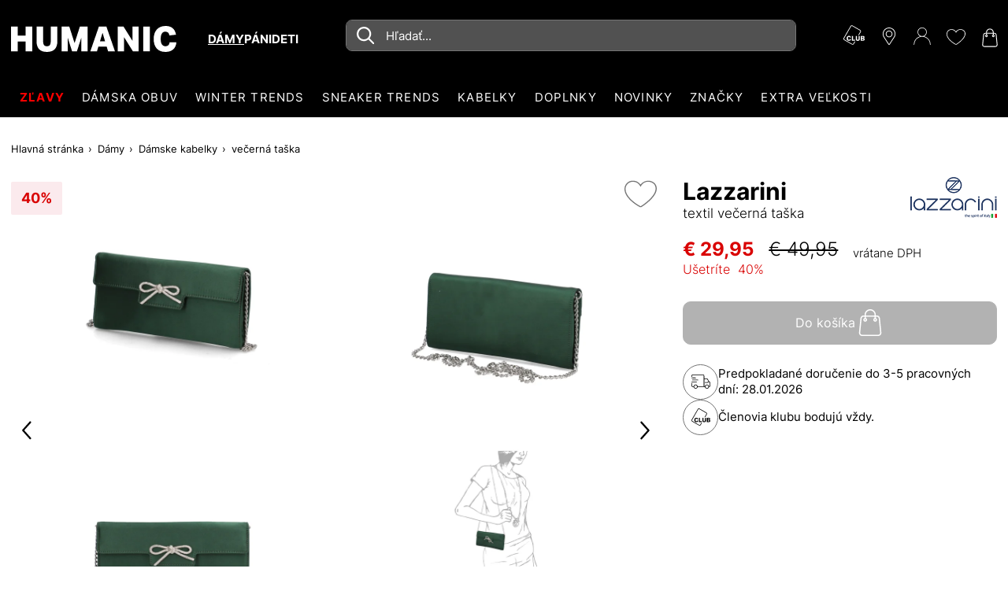

--- FILE ---
content_type: text/html;charset=UTF-8
request_url: https://www.humanic.net/sk/p/Lazzarini/Damske/Vecerna-taska/textil-ve%C4%8Dern%C3%A1-ta%C5%A1ka-zelen%C3%A1/6129001794
body_size: 42597
content:
<!DOCTYPE html>
<html lang="sk" class="mandant-hum">
<head>
    <title>
        Lazzarini textil ve&#269;ern&#225; ta&#353;ka nakupova&#357; online na HUMANIC.net</title>
    <link rel="preload" href="/_ui/responsive/theme-hum/fonts/UcC73FwrK3iLTeHuS_fvQtMwCp50KnMa1ZL7.woff2" as="font" type="font/woff2"
          crossorigin>
<link rel="preconnect" href="//web.cmp.usercentrics.eu">
    <link rel="preconnect" href="//api.usercentrics.eu" crossorigin>
    <link rel="preconnect" href="//app.usercentrics.eu">
    <link rel="preload" href="//web.cmp.usercentrics.eu/ui/loader.js" as="script" fetchpriority="high">
<link rel="dns-prefetch" href="//cdn-eu.dynamicyield.com">
    <link rel="dns-prefetch" href="//st-eu.dynamicyield.com">
    <link rel="dns-prefetch" href="//rcom-eu.dynamicyield.com">
    <link rel="preconnect" href="//cdn-eu.dynamicyield.com">
    <link rel="preconnect" href="//st-eu.dynamicyield.com">
    <link rel="preconnect" href="//rcom-eu.dynamicyield.com">
<meta http-equiv="Content-Type" content="text/html; charset=utf-8"/>
    <meta http-equiv="X-UA-Compatible" content="IE=edge">
    <meta charset="utf-8">
    <meta name="viewport" content="width=device-width, initial-scale=1, user-scalable=no">
    <meta property="og:title" content="Lazzarini textil ve&#269;ern&#225; ta&#353;ka nakupova&#357; online na HUMANIC.net"/>
<meta property="og:description" content="Lazzarini textil večerná taška na HUMANIC.net | Doprava a vrátenie zadarmo | Bezplatné vrátenie tovaru | Top značky a obuv pre každého | Zľava 10€ pri odbere noviniek ✔">
<meta property="og:image" content="https://humanic.net/cdn-cgi/imagedelivery/_EdgkQGEcDpBTSMLIbMg5A/6129001794_1/pdpgalleryhq">
<meta name="keywords">
<meta name="robots" content="index,follow">
<meta name="description" content="Lazzarini textil ve&#269;ern&aacute; ta&scaron;ka na HUMANIC.net | Doprava a vr&aacute;tenie zadarmo | Bezplatn&eacute; vr&aacute;tenie tovaru | Top zna&#269;ky a obuv pre ka&#382;d&eacute;ho | Z&#318;ava 10&euro; pri odbere noviniek &#10004;">
<link rel="shortcut icon" type="image/x-icon" media="all" href="/_ui/responsive/theme-hum/images/favicon.ico"/>
        <script>
    
    var ACC = {config: {}};
    ACC.config.sitePath = "sk";
    ACC.config.language = "sk";
    ACC.config.contextPath = "";
    ACC.config.encodedContextPath = "\/sk";
    ACC.config.commonResourcePath = "\/_ui\/responsive\/common";
    ACC.config.themeResourcePath = "\/_ui\/responsive\/theme-hum";
    ACC.config.siteResourcePath = "\/_ui\/responsive\/site-humanic-sk";
    ACC.config.rootPath = "\/_ui\/responsive";
    ACC.accessibilityLoading = 'Loading... Please wait...';
    ACC.accessibilityStoresLoaded = 'Predajne boli aktualizované';
    ACC.config.googleApiKey = "";
    ACC.config.googleApiVersion = "3.7";
    ACC.config.debugLoggingEnabled = false;
    ACC.config.mandant = "HUMANIC";
    ACC.config.dataFileJobfinder = "/_ui/export/mum-hum-jobs.xml";
    ACC.config.dataFileStorefinder = "/_ui/export/mum-hum-stores.xml";

    
    ACC.autocompleteUrl = '/sk/search/autocompleteSecure';

    
    ACC.config.loginUrl = '/sk/login';

    
    ACC.config.authenticationStatusUrl = '\/sk\/authentication\/status';

    

    ACC.config.algolia = {};
    ACC.config.algolia.apiId = 'JO7G6KND33';
    ACC.config.algolia.apiKey = 'ZDZhYWZhZmRjZTg1MGI5Yjc2NTUzYjJlNDlkY2RjNDFlZGMwMThlZWZiNGNiNmE1MDZmYzQyYWJhMjYzZjdlM3ZhbGlkVW50aWw9MTc2OTIwNTg2Mw==';
    ACC.config.algolia.index = 'live_hum_products_sk';
    ACC.config.algolia.hitsPerPage = 0;
    ACC.config.algolia.sortOptions = 'default;sold_items;online_date;price_asc;price_desc';
    ACC.config.algolia.filterOptions = '{ \"brand\": { \"opened\": \"true\", \"widget\": \"\" }, \"productTypes\": { \"opened\": \"true\", \"widget\": \"\" }, \"colorObject.colorGroupFilter\": { \"opened\": \"true\", \"widget\": \"refinementListColor\" }, \"departmentName\": { \"opened\": \"true\", \"widget\": \"\" }, \"extraSize\": { \"opened\": \"true\", \"widget\": \"toggleRefinement\" }, \"isNew\": { \"opened\": \"true\", \"widget\": \"toggleRefinement\" }, \"isClubPrice\": { \"opened\": \"true\", \"widget\": \"toggleRefinement\" }, \"availableStoresList\": {\"opened\": \"false\", \"widget\": \"refinementListStores\"}, \"isPartnerProduct\": { \"opened\": \"true\", \"widget\": \"refinementListPartner\" }, \"isSpecialOffer\": { \"opened\": \"true\", \"widget\": \"toggleRefinement\" }, \"promoEnabled\": { \"opened\": \"true\", \"widget\": \"toggleRefinement\" },\"price\": { \"opened\": \"true\", \"size\": { \"opened\": \"true\", \"widget\": \"\" }, \"widget\": \"priceRangeSlider\" }, \"size\": { \"opened\": \"true\", \"widget\": \"refinementListSize\" },\"volume\": { \"opened\": \"true\", \"widget\": \"\" },\"sizeFilterEU\": { \"opened\": \"true\", \"widget\": \"refinementListSize\" },\"sizeFilter\": { \"opened\": \"true\", \"widget\": \"refinementListSize\" } }';
    ACC.config.algolia.filterHideAfter = '13';
    ACC.config.algolia.filterShowMinvalue = '0';
    ACC.config.algolia.filterShowMinValueToggle = 1;
    ACC.config.algolia.filterSearchShowMinvalue = '7';
    ACC.config.algolia.debounceMillisSearch = 2000;
    ACC.config.algolia.debounceMillisSuggestion = '1000';
    ACC.config.algolia.trackingEnabled = 'true';
    ACC.config.algolia.trackingScope = 'multiple';
    ACC.config.algolia.autocompleteBannersMax = '3';
    ACC.config.algolia.autocompleteRecentSearchesMax = '5';
    ACC.config.algolia.autocompleteQuerySuggestionsMax = '5';
    ACC.config.wishlist = {};
    ACC.config.wishlist.maxsize = 20;

</script>
<script>
    ACC.addons = {};	//JS namespace for addons properties
    
        ACC.addons['smarteditaddon'] = [];
        </script>
<script>
    ACC.googleAnalytics = {
        push: function (gaObject) {
            try {
                if (ACC.config.debugLoggingEnabled) {
                    console.debug('ga tracking:');
                    console.debug(gaObject);
                }

                if (window.dataLayer !== undefined) {
                    window.dataLayer.push(gaObject);
                }
            } catch (e) {
                console.error(e);
            }
        }
    };
</script>
<script type="text/plain" data-usercentrics="Google Tag Manager">
window.dataLayer = window.dataLayer || [];
</script>


<script type="text/plain" data-usercentrics="Google Tag Manager">
try {
    (function(w,d,s,l,i){w[l]=w[l]||[];w[l].push({'gtm.start':
            new Date().getTime(),event:'gtm.js'});var f=d.getElementsByTagName(s)[0],
        j=d.createElement(s),dl=l!='dataLayer'?'&l='+l:'';j.defer=true;j.src=
        'https://www.googletagmanager.com/gtm.js?id='+i+dl;f.parentNode.insertBefore(j,f);
    })(window,document,'script','dataLayer','GTM-MTVB2JT');
} catch (e) {
    console.warn(e);
}
</script>

<script>
    window.addEventListener('personalize-tracking', function (event) {
        try {
            window.dataLayer = window.dataLayer || [];
            window.dataLayer.push({
                'event': 'pageview',
                'pageType': 'product',
                'hashed_email': event.detail.hashed_email,
                'member_id': event.detail.member_id
            });
        } catch (e) {
            console.warn(e);
        }
    }, {once: true});
</script>



<script>
    var dyConsentCookieName = "dy_consent";
    var algoliaTrackingConsentCookieName = "algolia_tracking_consent";
    var algoliaPersonalizationConsentCookieName = "algolia_personalization_consent";

    function existsConsentCookie(cookieName) {
        var dc = document.cookie;
        var prefix = cookieName + "=";
        var begin = dc.indexOf("; " + prefix);
        if (begin == -1) {
            begin = dc.indexOf(prefix);
            if (begin != 0) {
                
                return false;
            }
        } else {
            begin += 2;
            var end = document.cookie.indexOf(";", begin);
            if (end == -1) {
                end = dc.length;
            }
        }
        var exists = decodeURI(dc.substring(begin + prefix.length, end)) != null;
        
        return exists;
    }

    function createConsentCookie(cookieName) {
        
        const d = new Date();
        d.setTime(d.getTime() + (365 * 24 * 60 * 60 * 1000)); //1 year

        document.cookie = cookieName + "=true; expires=" + d.toUTCString() + "; path=/";
    }

    function deleteConsentCookie(cookieName) {
        
        const d = new Date();
        d.setTime(d.getTime() - 2000); // in the past

        document.cookie = cookieName + "=true; expires=" + d.toUTCString() + "; path=/";
    }
</script>





<!--Dynamic Yield-->
<script>
    function dyInit() {
        try {
            window.DY = window.DY || {};
        } catch (e) {
            console.warn("can't initialize DY");
        }
    }
    function dyPageType() {
        try {
            DY.recommendationContext =
            
                
                
                
                    {type: 'PRODUCT', data: ['6129001794']};
                
                
                
            
        } catch (e) {
            console.warn("can't initialize DY", e);
        }
    }
    function setDyConsent(dyConsent) {
        try {
            DY.userActiveConsent = { accepted: dyConsent }
            try {
                window.localStorage.setItem("userActiveConsent", dyConsent);
            }
            catch (e) {
                console.warn("couldn't save the value of the consent");
            }
        } catch (e) {
            console.warn("can't initialize DY with UC");
        }
    }
    function executeDYWithDelay(startTime, dyFunc) {
        try {
            const timeout = 3000; // 3sec
            const interval = 200;
            if (typeof DY === 'undefined' || typeof DY.API === 'undefined') {
                if (Date.now() - startTime >= timeout) {
                    console.log('timed out while waiting for dy');
                } else {
                    // not available yet, wait for the specified interval and check again
                    setTimeout(function() {executeDYWithDelay(startTime, dyFunc)}, interval);
                }
            } else {
                // dy is available. call the success handler
                dyFunc();
            }
        } catch(e) {
            console.warn("can't send DY event", e);
        }
    }
    
    window.addEventListener('dy-init-event', function (event) {
            try {
                const dyConsent = existsConsentCookie(dyConsentCookieName);
                
                DYO.ActiveConsent.updateConsentAcceptedStatus(dyConsent);
                setDyConsent(dyConsent);
            }
            catch(e) {
                console.warn("can't handle UC event - DY was not properly initialized", e);
            }
        }
    )
    
    dyInit();
    dyPageType();
    setDyConsent(existsConsentCookie(dyConsentCookieName));
</script>


<script src="//cdn-eu.dynamicyield.com/api/9877091/api_dynamic.js"></script>

<script src="//cdn-eu.dynamicyield.com/api/9877091/api_static.js"></script>
<!--Dynamic Yield ends-->
<script>
    (function () {
        window.addEventListener('UC_CONSENT', function (event) {
            try {
                let services = event.detail.services;
                Object.values(services).forEach(value => {
                    switch (value.name) {
                        case 'Dynamic Yield Analytics':
                            if (value.consent.given) {
                                createConsentCookie(dyConsentCookieName);
                            } else {
                                deleteConsentCookie(dyConsentCookieName);
                            }
                            break;
                        case 'Algolia-Tracking':
                            if (value.consent.given) {
                                createConsentCookie(algoliaTrackingConsentCookieName);
                            } else {
                                deleteConsentCookie(algoliaTrackingConsentCookieName);
                            }
                            break;
                        case 'Algolia-Personalization':
                            if (value.consent.given) {
                                createConsentCookie(algoliaPersonalizationConsentCookieName);
                            } else {
                                deleteConsentCookie(algoliaPersonalizationConsentCookieName);
                            }
                            break;
                        case 'Google Analytics':
                            if (value.consent.given) {
                                window.dispatchEvent(new Event('google-analytics-consent'));
                            }
                            break;
                    }
                });
                window.dispatchEvent(new Event('algolia-init-event'));
                window.dispatchEvent(new Event('dy-init-event'));
            } catch (e) {
                console.warn("can't handle UC event", e);
            }
        });
    })();
</script>
<script id="usercentrics-cmp" src="https://web.cmp.usercentrics.eu/ui/loader.js" data-settings-id="nUnSVy5e62-JAV"
                defer></script>
    <!-- Jentis -->
<script type="text/plain" data-usercentrics="Jentis">
    (function (sCDN, sCDNProject, sCDNWorkspace, sCDNVers) {
        if (
            window.localStorage !== null &&
            typeof window.localStorage === "object" &&
            typeof window.localStorage.getItem === "function" &&
            window.sessionStorage !== null &&
            typeof window.sessionStorage === "object" &&
            typeof window.sessionStorage.getItem === "function") {
            sCDNVers = window.sessionStorage.getItem('jts_preview_version') || window.localStorage.getItem('jts_preview_version') || sCDNVers;
        }
        window.jentis = window.jentis || {};
        window.jentis.config = window.jentis.config || {};
        window.jentis.config.frontend = window.jentis.config.frontend || {};
        window.jentis.config.frontend.cdnhost = sCDN + "/get/" + sCDNWorkspace + "/web/" + sCDNVers + "/";
        window.jentis.config.frontend.vers = sCDNVers;
        window.jentis.config.frontend.env = sCDNWorkspace;
        window.jentis.config.frontend.project = sCDNProject;
        window._jts = window._jts || [];
        var f = document.getElementsByTagName("script")[0];
        var j = document.createElement("script");
        j.async = true;
        j.src = window.jentis.config.frontend.cdnhost + "2ereh9.js";
        f.parentNode.insertBefore(j, f)
    })("https://k56cxc.humanic.net", "humanic", "live", "_");
</script>
<!-- End Jentis --><!-- Google structured data -->
    <script type="application/ld+json">
        {
            "@context": "http://schema.org/",
            "@type": "WebSite",
            "name": "Humanic.net | Obuv, Tašky & Doplnky ",
            "url": "https://www.humanic.net/sk"
        }
    </script>

    <script type="application/ld+json">
        {
            "@context": "http://schema.org",
            "@type": "WebPage",
            "headline": "V našom e-shope humanic.net si môžete objednať svoj obľúbený tovar kedykoľvek počas celého dňa. "
            ,"specialty": "Neustále sa meniace zbierky prinášajú medzinárodné trendy módnej metropoly okamžite do našich pobočiek a do internetového obchodu."
        }
    </script>

    <script type="application/ld+json">
        {
            "@context": "http://schema.org",
            "@type": "Organization",
            "name": "HUMANIC",
            "legalName": "Leder & Schuh AG",
            "url": "https://www.humanic.net/sk",
            "logo": "https://www.humanic.net/_ui/responsive/theme-hum/images/Humanic_1000x1000_webadresse.png",
            "contactPoint": {
                "@type": "ContactPoint",
                "contactType": "customer support",
                "telephone": "+421 220 912 401",
                "email": "service.sk@humanic.net"
            },
            "sameAs": [
                "https://www.facebook.com/HumanicSlovakia"
                , "https://www.instagram.com/humanicshoes", " "
            ]
        }
    </script>
    <!-- End Google structured data -->
<link rel="stylesheet" type="text/css" media="all" href="/_ui/responsive/theme-hum/css/styles.css?v=20260119191144">
<script defer src="https://static-eu.payments-amazon.com/checkout.js"></script>
<script defer src="/_ui/responsive/theme-hum/js/javascript.min.js?v=20260119191144"></script>
<script defer type="text/javascript" src="/_ui/shared/js/analyticsmediator.js"></script>
<script type="text/plain" data-usercentrics="Scarab Research">
    var ScarabQueue = ScarabQueue || [];
    (function(id) {
        if (document.getElementById(id)) return;
        var js = document.createElement('script'); js.id = id;
        js.defer = true;
        js.src = '//cdn.scarabresearch.com/js/1A098E8A9B585B59/scarab-v2.js';
        var fs = document.getElementsByTagName('script')[0];
        fs.parentNode.insertBefore(js, fs);
    })('scarab-js-api');
</script>

<script>
    function executeScarabWithDelay(startTime, func) {
        try {
            const timeout = 3000; // 3sec
            const interval = 200;
            if (typeof ScarabQueue === 'undefined') {
                if (Date.now() - startTime >= timeout) {
                    console.log('timed out while waiting for scarab');
                } else {
                    // not available yet, wait for the specified interval and check again
                    setTimeout(function() {executeScarabWithDelay(startTime, func)}, interval);
                }
            } else {
                // is available
                func();
            }
        } catch(e) {
            console.warn("can't call scarab method", e);
        }
    }
</script>



<script>
    !function(){var e=new XMLHttpRequest;return e?(e.onreadystatechange=function(){e.readyState===XMLHttpRequest.DONE&&(200===e.status?document.head.insertBefore(e.responseXML.documentElement,document.head.childNodes[document.head.childElementCount]):console.error("loading of icon-sprite failed"))},e.open("GET","/_ui/responsive/theme-hum/images/icons.svg?v=20260119191144"),e.responseType="document",void e.send()):!1}();
</script>
<script type="text/plain" data-usercentrics="Certified shop">
    if ("Slo_4378".length > 0) {
        var smdWrapper = document.createElement("script"), smdScript;
        smdWrapper.async = true;
        smdWrapper.type = "text/javascript";
        smdWrapper.src = "https://cpx.smind.si/Log/LogData?data=" + JSON.stringify({
            Key: "Slo_4378",
            Size: "80",
            Type: "badge",
            Version: 2,
            BadgeClassName: "smdWrapperTag"
        });
        smdScript = document.getElementsByTagName("script")[0];
        smdScript.parentNode.insertBefore(smdWrapper, smdScript);
    }
</script></head>
<body class="page-productDetailPage pageType-ProductPage template-pages-product-productLayout1Page  smartedit-page-uid-productDetailPage smartedit-page-uuid-eyJpdGVtSWQiOiJwcm9kdWN0RGV0YWlsUGFnZSIsImNhdGFsb2dJZCI6Imh1bUNvbnRlbnRDYXRhbG9nIiwiY2F0YWxvZ1ZlcnNpb24iOiJPbmxpbmUifQ== smartedit-catalog-version-uuid-humContentCatalog/Online  language-sk"
      data-pageid="productDetailPage" data-rootpath="/sk/" >
<a href="#main-content-start" class="skip-link">Prejsť na hlavné menu </a>
<div class="l-offcanvas-bg"></div>
<header id="header-sticky-placeholder" class="page-header">
    <div class="l-nav-wrapper">
        <div class="container d-flex justify-content-between" data-cy="nav_navigationBar">
            <div class="page-logo__wrapper">
                <div class="header-logo">
                    <span class="l-header-tools__item d-md-none no-padding">
    <button class="btn-reset hamburger hamburger--squeeze js-hamburger" type="button">
        <span class="hamburger-box">
            <span class="hamburger-inner"></span>
        </span>
    </button>
</span>
<a href="https://www.humanic.net/sk" title="Humanic">
                        <svg fill="currentColor" class="page-logo--humanic" id="Humanic_Logo" width="210" viewBox="0 0 752.78998 117.77">
    <g id="g859" transform="translate(-583.6,-481.12)">
        <path d="m 650.18,596.06 v -44.28 h -36.43 v 44.28 H 583.6 V 483.94 h 30.15 v 40.67 h 36.43 v -40.67 h 30.15 v 112.12 z"
              id="path845"></path>
        <path d="m 764.34,483.94 h 30.15 v 65.64 c 0,32.87 -15.92,49.3 -47.74,49.3 -31.41,0 -47.11,-16.43 -47.11,-49.3 v -65.64 h 30.15 v 66.74 c 0,7.74 1.36,13.4 4.08,16.96 2.72,3.56 7.12,5.34 13.19,5.34 6.07,0 10.47,-1.78 13.19,-5.34 2.72,-3.56 4.08,-9.21 4.08,-16.96 v -66.74 z"
              id="path847"></path>
        <path d="m 903.47,596.06 v -61.71 l -19.94,61.71 H 861.54 L 841.6,534.03 v 62.03 H 813.8 V 483.94 h 35.01 l 24.04,75.06 24.18,-75.06 h 34.86 v 112.12 z"
              id="path849"></path>
        <path d="m 1025.48,596.06 -6.43,-21.51 H 981.2 l -6.28,21.51 h -30.31 l 38.94,-112.12 h 34.24 l 38.94,112.12 z m -25.28,-84.17 -11.62,38.63 h 23.09 z"
              id="path851"></path>
        <path d="m 1138.38,596.06 -40.36,-64.23 v 64.23 h -28.58 V 483.94 h 26.38 l 40.36,64.22 v -64.22 h 28.58 v 112.12 z"
              id="path853"></path>
        <path d="M 1185.49,596.06 V 483.94 h 30.15 v 112.12 z" id="path855"></path>
        <path d="m 1336.39,555.08 c -0.84,13.71 -5.65,24.44 -14.45,32.19 -8.79,7.74 -20.57,11.62 -35.33,11.62 -16.96,0 -30.12,-5.1 -39.49,-15.31 -9.37,-10.2 -14.05,-24.52 -14.05,-42.94 0,-18.63 4.79,-33.21 14.37,-43.74 9.58,-10.52 22.89,-15.78 39.96,-15.78 13.4,0 24.08,3.33 32.04,9.97 7.96,6.65 13.03,16.52 15.23,29.6 l -29.99,3.45 c -1.26,-6.07 -3.33,-10.44 -6.2,-13.11 -2.88,-2.67 -6.89,-4.01 -12.01,-4.01 -14.34,0 -21.51,10.95 -21.51,32.82 0,22.09 7.27,33.13 21.83,33.13 5.44,0 9.74,-1.51 12.88,-4.55 3.14,-3.04 5.13,-7.49 5.97,-13.35 h 30.75 z"
              id="path857"></path>
    </g>
</svg>



</a>
                </div>
                <div class="header-gender" id="js-header-gender" data-cy="nav_genderWrapper"></div>
            </div>
            <section class="c-main-search d-none d-md-block desktop" data-search-url="/sk/search/"></section>
<div id="autocomplete-panel"></div>
<div id="queryRuleCustomData"></div><div class="l-header-tools--outer" data-ng-controller="HeaderNavigationController as headernav">
    <ul class="l-header-tools" data-ng-hide="headernav.getIsRequestSuccess()" aria-hidden="true">
        <li class="l-header-tools__item d-none d-md-block">
                        <svg class="icon l-header-tools__icon-club" viewBox="0 0 35 32" preserveAspectRatio="xMidYMid">
                                <path d="M13.304 0.066c-0.482 0.118-0.919 0.373-1.247 0.719-0.246 0.264-10.895 18.559-11.823 20.316-0.328 0.628-0.309 1.611 0.045 2.248 0.146 0.264 0.346 0.555 0.455 0.655 0.373 0.355 13.298 7.746 13.78 7.891 0.309 0.091 0.628 0.127 0.874 0.091 0.51-0.082 1.229-0.428 1.529-0.746 0.2-0.228 2.458-4.023 2.594-4.378 0.036-0.091-0.091-0.118-0.583-0.118h-0.637l-1.074 1.866c-0.619 1.065-1.183 1.939-1.311 2.030-0.164 0.109-0.41 0.155-0.783 0.155l-0.546-0.009-6.417-3.714c-3.532-2.039-6.535-3.823-6.672-3.959-0.3-0.291-0.437-0.792-0.337-1.22 0.036-0.155 2.676-4.797 5.853-10.303 4.542-7.855 5.853-10.058 6.089-10.221 0.2-0.137 0.428-0.2 0.71-0.2 0.473 0-0.1-0.319 8.601 4.715 5.47 3.158 5.416 3.122 5.416 3.923 0 0.391-0.164 0.71-1.775 3.504-0.974 1.693-1.775 3.104-1.775 3.122s0.291 0.027 0.646 0.009l0.646-0.027 1.629-2.822c1.793-3.113 1.921-3.422 1.729-4.269-0.164-0.746-0.555-1.256-1.311-1.729-1.921-1.183-12.643-7.309-13.034-7.445-0.482-0.164-0.819-0.191-1.274-0.082z"></path>
                                <path d="M7.961 17.45c-1.101 0.282-1.984 1.083-2.357 2.148-0.264 0.755-0.373 1.793-0.264 2.603 0.273 2.221 1.52 3.368 3.641 3.395 1.383 0.009 2.376-0.401 2.976-1.238 0.291-0.419 0.573-1.147 0.573-1.502 0-0.209-0.018-0.209-0.983-0.209h-0.983l-0.191 0.446c-0.264 0.637-0.628 0.846-1.365 0.81-0.701-0.046-0.992-0.228-1.302-0.856-0.209-0.41-0.228-0.546-0.228-1.629 0-1.092 0.018-1.211 0.228-1.593 0.319-0.573 0.728-0.819 1.338-0.819 0.637 0 0.974 0.2 1.229 0.728 0.109 0.228 0.2 0.419 0.218 0.437 0.009 0.018 0.446-0.018 0.983-0.082l0.965-0.109-0.055-0.237c-0.109-0.464-0.51-1.247-0.792-1.538-0.783-0.819-2.239-1.12-3.632-0.755z"></path>
                                <path d="M13.805 21.464v4.005h5.352l0.055-0.346c0.027-0.182 0.073-0.573 0.1-0.865l0.055-0.519h-3.559l-0.018-3.122-0.027-3.113-1.957-0.055z"></path>
                                <path d="M20.313 19.526c-0.082 2.321 0.018 3.777 0.319 4.478 0.264 0.61 0.919 1.211 1.556 1.429 0.674 0.228 2.212 0.237 2.867 0.009 0.846-0.291 1.393-0.856 1.72-1.748 0.146-0.401 0.173-0.828 0.209-3.304l0.036-2.84h-2.012l-0.027 2.749c-0.027 3.040-0.055 3.195-0.619 3.486-0.355 0.182-1.138 0.173-1.465-0.018-0.546-0.328-0.583-0.528-0.61-3.513l-0.036-2.703h-1.875z"></path>
                                <path d="M28.568 21.482l0.027 3.941 1.775 0.027c0.974 0.009 2.039-0.018 2.367-0.064 0.874-0.137 1.529-0.501 1.866-1.047 0.246-0.41 0.273-0.528 0.273-1.192 0-0.637-0.027-0.783-0.228-1.074-0.127-0.182-0.401-0.437-0.61-0.573l-0.382-0.246 0.355-0.255c0.501-0.364 0.674-0.737 0.674-1.447 0-0.765-0.209-1.22-0.746-1.556-0.601-0.382-1.101-0.446-3.349-0.446h-2.039zM32.4 19.107c0.455 0.209 0.555 0.828 0.209 1.238-0.209 0.246-0.255 0.255-1.183 0.282l-0.965 0.036v-1.657h0.865c0.473 0 0.956 0.046 1.074 0.1zM32.327 22.101c0.455 0.1 0.683 0.373 0.683 0.828 0 0.828-0.273 1.019-1.566 1.065l-0.983 0.036v-2.021h0.755c0.41 0 0.91 0.046 1.11 0.091z"></path>
                            </svg>
                        </li>
                <li>
            <a href="/sk/storefinder" class="l-header-tools__item"
               title="Predajne">
                <svg class="icon icon-location" viewBox="0 0 32 32">
                    <path d="M16 0c-6.518 0-11.821 5.303-11.821 11.821 0 2.146 0.962 4.454 1.003 4.551 0.311 0.738 0.924 1.884 1.366 2.555l8.105 12.281c0.332 0.503 0.823 0.792 1.347 0.792s1.015-0.289 1.347-0.791l8.106-12.281c0.443-0.672 1.056-1.818 1.366-2.555 0.040-0.097 1.002-2.405 1.002-4.551 0-6.518-5.303-11.821-11.821-11.821zM25.537 15.832c-0.277 0.661-0.848 1.727-1.245 2.329l-8.106 12.281c-0.16 0.243-0.211 0.243-0.371 0l-8.106-12.281c-0.397-0.602-0.968-1.669-1.245-2.33-0.012-0.028-0.894-2.153-0.894-4.011 0-5.751 4.679-10.43 10.43-10.43s10.43 4.679 10.43 10.43c0 1.861-0.884 3.991-0.894 4.011z"></path>
                    <path d="M16 5.564c-3.451 0-6.258 2.808-6.258 6.258s2.807 6.258 6.258 6.258c3.451 0 6.258-2.808 6.258-6.258s-2.807-6.258-6.258-6.258zM16 16.689c-2.683 0-4.867-2.183-4.867-4.867s2.184-4.867 4.867-4.867 4.867 2.183 4.867 4.867-2.184 4.867-4.867 4.867z"></path>
                </svg>
            </a>
        </li>
        <li class="l-header-tools__item">
                    <svg class="icon icon-user" viewBox="0 0 32 32">
                        <path d="M15.14-0.028c-2.817 0.263-5.489 2.102-6.766 4.656-1.168 2.319-1.178 5.272-0.018 7.591 0.734 1.458 2.038 2.853 3.378 3.605l0.743 0.426-0.661 0.19c-3.768 1.123-6.703 3.306-8.832 6.549-1.44 2.192-2.31 4.873-2.446 7.509-0.054 0.996-0.045 1.060 0.145 1.25 0.236 0.236 0.471 0.244 0.716 0.027 0.154-0.127 0.19-0.344 0.281-1.422 0.299-3.714 1.794-6.884 4.456-9.412 2.654-2.527 6.214-3.95 9.864-3.95 2.183 0 4.148 0.453 6.16 1.413 3.388 1.622 5.933 4.384 7.301 7.917 0.453 1.178 0.743 2.527 0.86 4.031 0.090 1.078 0.127 1.295 0.281 1.422 0.244 0.218 0.48 0.208 0.716-0.027 0.19-0.19 0.199-0.254 0.145-1.25-0.136-2.636-1.006-5.317-2.446-7.509-2.128-3.243-5.064-5.426-8.832-6.549l-0.661-0.19 0.743-0.426c0.86-0.48 2.074-1.576 2.663-2.4 1.576-2.228 2.011-5.1 1.16-7.654-0.444-1.332-1.060-2.328-2.056-3.324-1.83-1.83-4.302-2.718-6.893-2.473zM17.993 1.322c2.536 0.725 4.547 2.808 5.218 5.39 0.236 0.924 0.218 2.663-0.045 3.614-0.57 2.11-1.993 3.822-3.95 4.764-1.123 0.544-1.956 0.734-3.216 0.734-1.268 0-2.092-0.19-3.216-0.734-1.956-0.942-3.378-2.654-3.95-4.764-0.263-0.951-0.281-2.69-0.045-3.614 0.752-2.908 3.044-5.009 6.123-5.607 0.552-0.109 2.41 0.027 3.080 0.218z"></path>
                        </svg>
                </li>
                <li class="l-header-tools__item"
                title="Môj zoznam želaní "
                data-ng-controller="WishlistController as wishlist">
                <span class="c-wishlist-amount__wrapper">
                    <svg class="icon icon-wishlist" viewBox="0 0 32 32">
                        <path d="M15.889 29.155c-0.031 0.003-0.067 0.004-0.103 0.004-0.191 0-0.373-0.040-0.537-0.113l0.009 0.003c-5.679-2.946-15.258-10.101-15.258-17.78v-0.632c0.186-4.346 3.755-7.799 8.13-7.799 0.139 0 0.278 0.004 0.416 0.010l-0.019-0.001c0.033-0 0.071-0.001 0.11-0.001 3.017 0 5.676 1.534 7.239 3.864l0.020 0.031c1.732-2.372 4.503-3.895 7.63-3.895 0.019 0 0.038 0 0.057 0l-0.003-0c4.105 0 8.421 2.737 8.421 7.789 0 9.158-15.158 18.309-15.258 18.415-0.208 0.068-0.448 0.107-0.697 0.107-0.055 0-0.109-0.002-0.163-0.006l0.007 0zM8.211 3.902c-3.843 0.002-6.978 3.027-7.157 6.826l-0.001 0.016v0.526c0 6.316 7.684 13.158 14.737 16.836h0.421c0.105-0.105 14.632-9.053 14.632-17.467 0-4.421-3.684-6.737-7.368-6.737v0c-0.054-0.001-0.118-0.002-0.182-0.002-2.982 0-5.568 1.693-6.85 4.17l-0.020 0.043-0.421 0.842-0.526-0.842c-1.311-2.52-3.903-4.211-6.889-4.211-0.020 0-0.041 0-0.061 0l0.003-0h-0.316z"></path>
                    </svg>
                    <span class="c-wishlist-amount ng-hide" data-ng-show="wishlist.getItemsQuantity()>0"
                          data-ng-bind="wishlist.getItemsQuantity()"></span>
                </span>
            </li>
        <li>
                <a href="/sk/cart" class="l-header-tools__item"
                   title="Váš nákupný košík">
                    <div class="c-cart-amount__wrapper">
                        <svg class="icon icon-shopping-bag">
                            <use xlink:href="#icon-shopping-bag"></use>
                        </svg>
                    </div>
                </a>
            </li>
        </ul>
    <ul class="l-header-tools ng-hide" data-ng-show="headernav.getIsRequestSuccess()">
        <li>
                <a id="js-sticky-search" href class="l-header-tools__item d-none sticky-search"
                   title="headerTools.wcag.ariaLabel.search">
                    <svg class="icon icon-search" viewBox="0 0 32 32">
                        <path d="M12.059 24.144c-6.66 0-12.059-5.399-12.059-12.059s5.399-12.059 12.059-12.059c6.66 0 12.059 5.399 12.059 12.059v0c0 0.004 0 0.009 0 0.014 0 6.652-5.393 12.045-12.045 12.045-0.005 0-0.010 0-0.015 0h0.001zM12.059 1.181c-5.951 0-10.776 4.825-10.776 10.776s4.825 10.776 10.776 10.776c5.951 0 10.776-4.825 10.776-10.776v0c-0.035-5.938-4.838-10.743-10.773-10.78l-0.004-0z"></path>
                        <path d="M31.429 31.97c-0.024 0.003-0.052 0.004-0.081 0.004-0.161 0-0.31-0.049-0.433-0.134l0.003 0.002-11.163-11.166c-0.156-0.118-0.256-0.303-0.256-0.511 0-0.353 0.286-0.639 0.639-0.639 0.208 0 0.393 0.1 0.51 0.254l0.001 0.002 11.161 11.161c0.118 0.113 0.191 0.272 0.191 0.447s-0.073 0.334-0.191 0.447l-0 0c0.004 0.133-0.252 0.133-0.381 0.133z"></path>
                    </svg>
                </a>
            </li>
        <li class="ng-hide" data-ng-show="headernav.getIsLoggedIn() && headernav.getIsInYourClub()">
                <a href="/sk/account/club" class="l-header-tools__item d-none d-md-block"
                   title="Moje kupóny">
                    <svg class="icon l-header-tools__icon-club" viewBox="0 0 35 32" preserveAspectRatio="xMidYMid">
                            <path d="M13.304 0.066c-0.482 0.118-0.919 0.373-1.247 0.719-0.246 0.264-10.895 18.559-11.823 20.316-0.328 0.628-0.309 1.611 0.045 2.248 0.146 0.264 0.346 0.555 0.455 0.655 0.373 0.355 13.298 7.746 13.78 7.891 0.309 0.091 0.628 0.127 0.874 0.091 0.51-0.082 1.229-0.428 1.529-0.746 0.2-0.228 2.458-4.023 2.594-4.378 0.036-0.091-0.091-0.118-0.583-0.118h-0.637l-1.074 1.866c-0.619 1.065-1.183 1.939-1.311 2.030-0.164 0.109-0.41 0.155-0.783 0.155l-0.546-0.009-6.417-3.714c-3.532-2.039-6.535-3.823-6.672-3.959-0.3-0.291-0.437-0.792-0.337-1.22 0.036-0.155 2.676-4.797 5.853-10.303 4.542-7.855 5.853-10.058 6.089-10.221 0.2-0.137 0.428-0.2 0.71-0.2 0.473 0-0.1-0.319 8.601 4.715 5.47 3.158 5.416 3.122 5.416 3.923 0 0.391-0.164 0.71-1.775 3.504-0.974 1.693-1.775 3.104-1.775 3.122s0.291 0.027 0.646 0.009l0.646-0.027 1.629-2.822c1.793-3.113 1.921-3.422 1.729-4.269-0.164-0.746-0.555-1.256-1.311-1.729-1.921-1.183-12.643-7.309-13.034-7.445-0.482-0.164-0.819-0.191-1.274-0.082z"></path>
                            <path d="M7.961 17.45c-1.101 0.282-1.984 1.083-2.357 2.148-0.264 0.755-0.373 1.793-0.264 2.603 0.273 2.221 1.52 3.368 3.641 3.395 1.383 0.009 2.376-0.401 2.976-1.238 0.291-0.419 0.573-1.147 0.573-1.502 0-0.209-0.018-0.209-0.983-0.209h-0.983l-0.191 0.446c-0.264 0.637-0.628 0.846-1.365 0.81-0.701-0.046-0.992-0.228-1.302-0.856-0.209-0.41-0.228-0.546-0.228-1.629 0-1.092 0.018-1.211 0.228-1.593 0.319-0.573 0.728-0.819 1.338-0.819 0.637 0 0.974 0.2 1.229 0.728 0.109 0.228 0.2 0.419 0.218 0.437 0.009 0.018 0.446-0.018 0.983-0.082l0.965-0.109-0.055-0.237c-0.109-0.464-0.51-1.247-0.792-1.538-0.783-0.819-2.239-1.12-3.632-0.755z"></path>
                            <path d="M13.805 21.464v4.005h5.352l0.055-0.346c0.027-0.182 0.073-0.573 0.1-0.865l0.055-0.519h-3.559l-0.018-3.122-0.027-3.113-1.957-0.055z"></path>
                            <path d="M20.313 19.526c-0.082 2.321 0.018 3.777 0.319 4.478 0.264 0.61 0.919 1.211 1.556 1.429 0.674 0.228 2.212 0.237 2.867 0.009 0.846-0.291 1.393-0.856 1.72-1.748 0.146-0.401 0.173-0.828 0.209-3.304l0.036-2.84h-2.012l-0.027 2.749c-0.027 3.040-0.055 3.195-0.619 3.486-0.355 0.182-1.138 0.173-1.465-0.018-0.546-0.328-0.583-0.528-0.61-3.513l-0.036-2.703h-1.875z"></path>
                            <path d="M28.568 21.482l0.027 3.941 1.775 0.027c0.974 0.009 2.039-0.018 2.367-0.064 0.874-0.137 1.529-0.501 1.866-1.047 0.246-0.41 0.273-0.528 0.273-1.192 0-0.637-0.027-0.783-0.228-1.074-0.127-0.182-0.401-0.437-0.61-0.573l-0.382-0.246 0.355-0.255c0.501-0.364 0.674-0.737 0.674-1.447 0-0.765-0.209-1.22-0.746-1.556-0.601-0.382-1.101-0.446-3.349-0.446h-2.039zM32.4 19.107c0.455 0.209 0.555 0.828 0.209 1.238-0.209 0.246-0.255 0.255-1.183 0.282l-0.965 0.036v-1.657h0.865c0.473 0 0.956 0.046 1.074 0.1zM32.327 22.101c0.455 0.1 0.683 0.373 0.683 0.828 0 0.828-0.273 1.019-1.566 1.065l-0.983 0.036v-2.021h0.755c0.41 0 0.91 0.046 1.11 0.091z"></path>
                        </svg>
                    </a>
            </li>
            <li class="ng-hide" data-ng-show="!headernav.getIsLoggedIn() || !headernav.getIsInYourClub()">
                <a href="/sk/club" class="l-header-tools__item d-none d-md-block"
                   title="Moje kupóny">
                    <svg class="icon l-header-tools__icon-club" viewBox="0 0 35 32" preserveAspectRatio="xMidYMid">
                            <path d="M13.304 0.066c-0.482 0.118-0.919 0.373-1.247 0.719-0.246 0.264-10.895 18.559-11.823 20.316-0.328 0.628-0.309 1.611 0.045 2.248 0.146 0.264 0.346 0.555 0.455 0.655 0.373 0.355 13.298 7.746 13.78 7.891 0.309 0.091 0.628 0.127 0.874 0.091 0.51-0.082 1.229-0.428 1.529-0.746 0.2-0.228 2.458-4.023 2.594-4.378 0.036-0.091-0.091-0.118-0.583-0.118h-0.637l-1.074 1.866c-0.619 1.065-1.183 1.939-1.311 2.030-0.164 0.109-0.41 0.155-0.783 0.155l-0.546-0.009-6.417-3.714c-3.532-2.039-6.535-3.823-6.672-3.959-0.3-0.291-0.437-0.792-0.337-1.22 0.036-0.155 2.676-4.797 5.853-10.303 4.542-7.855 5.853-10.058 6.089-10.221 0.2-0.137 0.428-0.2 0.71-0.2 0.473 0-0.1-0.319 8.601 4.715 5.47 3.158 5.416 3.122 5.416 3.923 0 0.391-0.164 0.71-1.775 3.504-0.974 1.693-1.775 3.104-1.775 3.122s0.291 0.027 0.646 0.009l0.646-0.027 1.629-2.822c1.793-3.113 1.921-3.422 1.729-4.269-0.164-0.746-0.555-1.256-1.311-1.729-1.921-1.183-12.643-7.309-13.034-7.445-0.482-0.164-0.819-0.191-1.274-0.082z"></path>
                            <path d="M7.961 17.45c-1.101 0.282-1.984 1.083-2.357 2.148-0.264 0.755-0.373 1.793-0.264 2.603 0.273 2.221 1.52 3.368 3.641 3.395 1.383 0.009 2.376-0.401 2.976-1.238 0.291-0.419 0.573-1.147 0.573-1.502 0-0.209-0.018-0.209-0.983-0.209h-0.983l-0.191 0.446c-0.264 0.637-0.628 0.846-1.365 0.81-0.701-0.046-0.992-0.228-1.302-0.856-0.209-0.41-0.228-0.546-0.228-1.629 0-1.092 0.018-1.211 0.228-1.593 0.319-0.573 0.728-0.819 1.338-0.819 0.637 0 0.974 0.2 1.229 0.728 0.109 0.228 0.2 0.419 0.218 0.437 0.009 0.018 0.446-0.018 0.983-0.082l0.965-0.109-0.055-0.237c-0.109-0.464-0.51-1.247-0.792-1.538-0.783-0.819-2.239-1.12-3.632-0.755z"></path>
                            <path d="M13.805 21.464v4.005h5.352l0.055-0.346c0.027-0.182 0.073-0.573 0.1-0.865l0.055-0.519h-3.559l-0.018-3.122-0.027-3.113-1.957-0.055z"></path>
                            <path d="M20.313 19.526c-0.082 2.321 0.018 3.777 0.319 4.478 0.264 0.61 0.919 1.211 1.556 1.429 0.674 0.228 2.212 0.237 2.867 0.009 0.846-0.291 1.393-0.856 1.72-1.748 0.146-0.401 0.173-0.828 0.209-3.304l0.036-2.84h-2.012l-0.027 2.749c-0.027 3.040-0.055 3.195-0.619 3.486-0.355 0.182-1.138 0.173-1.465-0.018-0.546-0.328-0.583-0.528-0.61-3.513l-0.036-2.703h-1.875z"></path>
                            <path d="M28.568 21.482l0.027 3.941 1.775 0.027c0.974 0.009 2.039-0.018 2.367-0.064 0.874-0.137 1.529-0.501 1.866-1.047 0.246-0.41 0.273-0.528 0.273-1.192 0-0.637-0.027-0.783-0.228-1.074-0.127-0.182-0.401-0.437-0.61-0.573l-0.382-0.246 0.355-0.255c0.501-0.364 0.674-0.737 0.674-1.447 0-0.765-0.209-1.22-0.746-1.556-0.601-0.382-1.101-0.446-3.349-0.446h-2.039zM32.4 19.107c0.455 0.209 0.555 0.828 0.209 1.238-0.209 0.246-0.255 0.255-1.183 0.282l-0.965 0.036v-1.657h0.865c0.473 0 0.956 0.046 1.074 0.1zM32.327 22.101c0.455 0.1 0.683 0.373 0.683 0.828 0 0.828-0.273 1.019-1.566 1.065l-0.983 0.036v-2.021h0.755c0.41 0 0.91 0.046 1.11 0.091z"></path>
                        </svg>
                    </a>
            </li>
        <li>
            <a href="/sk/storefinder" class="l-header-tools__item"
               title="Predajne">
                <svg class="icon icon-location" viewBox="0 0 32 32">
                    <path d="M16 0c-6.518 0-11.821 5.303-11.821 11.821 0 2.146 0.962 4.454 1.003 4.551 0.311 0.738 0.924 1.884 1.366 2.555l8.105 12.281c0.332 0.503 0.823 0.792 1.347 0.792s1.015-0.289 1.347-0.791l8.106-12.281c0.443-0.672 1.056-1.818 1.366-2.555 0.040-0.097 1.002-2.405 1.002-4.551 0-6.518-5.303-11.821-11.821-11.821zM25.537 15.832c-0.277 0.661-0.848 1.727-1.245 2.329l-8.106 12.281c-0.16 0.243-0.211 0.243-0.371 0l-8.106-12.281c-0.397-0.602-0.968-1.669-1.245-2.33-0.012-0.028-0.894-2.153-0.894-4.011 0-5.751 4.679-10.43 10.43-10.43s10.43 4.679 10.43 10.43c0 1.861-0.884 3.991-0.894 4.011z"></path>
                    <path d="M16 5.564c-3.451 0-6.258 2.808-6.258 6.258s2.807 6.258 6.258 6.258c3.451 0 6.258-2.808 6.258-6.258s-2.807-6.258-6.258-6.258zM16 16.689c-2.683 0-4.867-2.183-4.867-4.867s2.184-4.867 4.867-4.867 4.867 2.183 4.867 4.867-2.184 4.867-4.867 4.867z"></path>
                </svg>
            </a>
        </li>
        <li>
            <button type="button" class="l-header-tools__item btn-reset ng-hide" title="Prihlásiť sa"
               data-ng-show="!headernav.getIsLoggedIn()"
               data-ng-click="headernav.showLoginOverlay()" data-cy="nav_userIcon">
                <svg class="icon icon-user" viewBox="0 0 32 32">
                    <path d="M15.14-0.028c-2.817 0.263-5.489 2.102-6.766 4.656-1.168 2.319-1.178 5.272-0.018 7.591 0.734 1.458 2.038 2.853 3.378 3.605l0.743 0.426-0.661 0.19c-3.768 1.123-6.703 3.306-8.832 6.549-1.44 2.192-2.31 4.873-2.446 7.509-0.054 0.996-0.045 1.060 0.145 1.25 0.236 0.236 0.471 0.244 0.716 0.027 0.154-0.127 0.19-0.344 0.281-1.422 0.299-3.714 1.794-6.884 4.456-9.412 2.654-2.527 6.214-3.95 9.864-3.95 2.183 0 4.148 0.453 6.16 1.413 3.388 1.622 5.933 4.384 7.301 7.917 0.453 1.178 0.743 2.527 0.86 4.031 0.090 1.078 0.127 1.295 0.281 1.422 0.244 0.218 0.48 0.208 0.716-0.027 0.19-0.19 0.199-0.254 0.145-1.25-0.136-2.636-1.006-5.317-2.446-7.509-2.128-3.243-5.064-5.426-8.832-6.549l-0.661-0.19 0.743-0.426c0.86-0.48 2.074-1.576 2.663-2.4 1.576-2.228 2.011-5.1 1.16-7.654-0.444-1.332-1.060-2.328-2.056-3.324-1.83-1.83-4.302-2.718-6.893-2.473zM17.993 1.322c2.536 0.725 4.547 2.808 5.218 5.39 0.236 0.924 0.218 2.663-0.045 3.614-0.57 2.11-1.993 3.822-3.95 4.764-1.123 0.544-1.956 0.734-3.216 0.734-1.268 0-2.092-0.19-3.216-0.734-1.956-0.942-3.378-2.654-3.95-4.764-0.263-0.951-0.281-2.69-0.045-3.614 0.752-2.908 3.044-5.009 6.123-5.607 0.552-0.109 2.41 0.027 3.080 0.218z"></path>
                    </svg>
            </button>
            <div class="dropdown ng-hide" data-ng-show="headernav.getIsLoggedIn()">
                <button class="btn-reset l-header-tools__item" aria-label="Môj účet"
                        data-toggle="dropdown">
                    <svg class="icon icon-user" id="icon-user-filled-old" viewBox="0 0 32 32" data-cy="nav_filledUserIcon"
                         aria-hidden="true">
                        <path d="M21.92 16.547c2.062-1.751 3.37-4.335 3.4-7.225l0-0.005c-0.003-5.144-4.173-9.313-9.317-9.313-5.146 0-9.317 4.171-9.317 9.317 0 0.002 0 0.003 0 0.005v-0c0.031 2.897 1.343 5.482 3.395 7.219l0.014 0.012c-5.372 2.35-9.071 7.592-9.135 13.706l-0 0.008c-0.002 0.030-0.003 0.065-0.003 0.101 0 0.864 0.674 1.572 1.526 1.624l0.005 0h26.932c0 0 0.001 0 0.002 0 0.86 0 1.564-0.667 1.623-1.512l0-0.005v-0.166c0-0.013 0-0.029 0-0.044 0-6.14-3.719-11.411-9.027-13.685l-0.097-0.037z"></path>
                    </svg>
                </button>
                <div class="dropdown-menu dropdown-menu-center user-menu" data-ng-controller="LogoutController as logout"
                     aria-label="Môj účet">
                    <div class="dropdown-header text-truncate">
                        Vitajte, {{headernav.getUserName()}}
                    </div>
                    <div class="dropdown-divider"></div>
                    <a class="dropdown-item" href="/sk/account">Môj účet</a>
                    <a class="dropdown-item" href="/sk/account/update-profile">Moje údaje</a>
                    <a class="dropdown-item" href="/sk/account/orders">Moje objednávky</a>
                    <a class="dropdown-item" href="/sk/account/club">Moje kupóny</a>
                    <a class="dropdown-item" href="/sk/account/wishlist">Môj zoznam želaní </a>
                    <a class="dropdown-item" href="/sk/faq">Pomoc &amp; Kontakt</a>
                    <div class="dropdown-divider"></div>
                    <a class="dropdown-header" href="/sk/logout" data-ng-click="logout.logout($event)"
                       data-cy="login_logoutBtn">Odhlásiť sa</a>
                </div>
            </div>
        </li>
        <li>
                <a href="/sk/account/wishlist" class="l-header-tools__item"
                   title="Môj zoznam želaní "
                   aria-label="Môj zoznam želaní  {{wishlist.getItemsQuantity()}}"
                   data-ng-controller="WishlistController as wishlist">
                <span class="c-wishlist-amount__wrapper">
                    <svg class="icon icon-wishlist" viewBox="0 0 32 32">
                        <path d="M15.889 29.155c-0.031 0.003-0.067 0.004-0.103 0.004-0.191 0-0.373-0.040-0.537-0.113l0.009 0.003c-5.679-2.946-15.258-10.101-15.258-17.78v-0.632c0.186-4.346 3.755-7.799 8.13-7.799 0.139 0 0.278 0.004 0.416 0.010l-0.019-0.001c0.033-0 0.071-0.001 0.11-0.001 3.017 0 5.676 1.534 7.239 3.864l0.020 0.031c1.732-2.372 4.503-3.895 7.63-3.895 0.019 0 0.038 0 0.057 0l-0.003-0c4.105 0 8.421 2.737 8.421 7.789 0 9.158-15.158 18.309-15.258 18.415-0.208 0.068-0.448 0.107-0.697 0.107-0.055 0-0.109-0.002-0.163-0.006l0.007 0zM8.211 3.902c-3.843 0.002-6.978 3.027-7.157 6.826l-0.001 0.016v0.526c0 6.316 7.684 13.158 14.737 16.836h0.421c0.105-0.105 14.632-9.053 14.632-17.467 0-4.421-3.684-6.737-7.368-6.737v0c-0.054-0.001-0.118-0.002-0.182-0.002-2.982 0-5.568 1.693-6.85 4.17l-0.020 0.043-0.421 0.842-0.526-0.842c-1.311-2.52-3.903-4.211-6.889-4.211-0.020 0-0.041 0-0.061 0l0.003-0h-0.316z"></path>
                    </svg>
                    <span class="c-wishlist-amount ng-hide" data-ng-show="wishlist.getItemsQuantity()>0"
                          data-ng-bind="wishlist.getItemsQuantity()"></span>
                </span>
                </a>
            </li>
        <li>
                <a href="/sk/cart" class="l-header-tools__item"
                   title="Váš nákupný košík"
                   aria-label="Váš nákupný košík {{cartmini.getItemsQuantity()}}"
                   data-ng-controller="CartMiniController as cartmini">
                    <div class="c-cart-amount__wrapper">
                        <svg class="icon icon-shopping-bag">
                            <use xlink:href="#icon-shopping-bag"></use>
                        </svg>
                        <span class="c-cart-amount ng-hide" data-ng-show="cartmini.getItemsQuantity()>0"
                              data-ng-bind="cartmini.getItemsQuantity()" data-cy="scp_cartAmount"></span>
                    </div>
                </a>
            </li>
        </ul>
    <div class="modal fade" id="modal-login" tabindex="-1" role="dialog" aria-hidden="true" aria-labelledby="loginLabel">
    <div class="modal-dialog" role="document">
        <div class="modal-content">
            <div class="modal-header">
                <div id="loginLabel" class="modal-title">Prihláste sa a prezrite si Váš zoznam želaní, alebo Vaše zákaznícke konto. </div>
                <button type="button" class="btn-reset btn-modal" data-dismiss="modal">
                    <svg class="icon">
                        <use xlink:href="#icon-close"></use>
                    </svg>
                </button>
            </div>
            <div class="modal-body">
                <div class="modal__description mb-3">Máte už svoj účet? Ak chcete zobraziť nastavenia svojho účtu, musíte sa prihlásiť.</div>
                <form id="loginFormModal" name="loginForm" novalidate="novalidate" data-ng-controller="LoginController as form" action="/sk/j_spring_security_check" method="post" autocomplete="off"><div class="alert alert--small alert-danger ng-hide" role="alert" data-ng-show="form.getLoginError() != null">
                    <svg class="icon icon-error alert__icon">
                        <use xlink:href="#icon-error"></use>
                    </svg>
                    <div class="alert__info">
                        <div class="alert__content" data-ng-bind="form.getLoginError()"></div>
                    </div>
                </div>
            <div class="form-group">
                <input id="j_usernameModal" name="j_username" class="form-control   form-control--required" tabindex="0" data-ng-model="form.credentials.name" data-ng-class="{&#39;is-invalid&#39;: loginForm.j_username.$invalid &amp;&amp; !loginForm.j_username.$isEmpty(loginForm.j_username.$viewValue)}" type="email" data-ng-model-options="{updateOn:&#39;default blur&#39;,debounce:{default:250,blur:0}}" required="required" value="" autocomplete="false"/><label class="form-control-placeholder " for="j_usernameModal">
        <span>
            E-mailová adresa<span class="form-control-placeholder--required">&nbsp;(*)</span>
            </span>
    </label>
<i class="invalid-feedback invalid-feedback__symbol">
                    <svg class="icon invalid-feedback__icon">
                        <use xlink:href="#icon-error"></use>
                    </svg>
                </i>
            </div>
        <div class="form-group">
                <input id="j_passwordModal" name="j_password" class="form-control   form-control--required" tabindex="0" data-ng-model="form.credentials.password" data-ng-keypress="form.requestSubmit($event, loginForm)" data-ng-class="{&#39;is-invalid&#39;: loginForm.j_password.$invalid &amp;&amp; !loginForm.j_password.$isEmpty(loginForm.j_password.$viewValue)}" required="required" type="password" value="" autocomplete="false"/><label class="form-control-placeholder" for="j_passwordModal">Heslo<span class="form-control-placeholder--required">&nbsp;(*)</span>
        </label>
<i class="invalid-feedback invalid-feedback__symbol">
                    <svg class="icon invalid-feedback__icon">
                        <use xlink:href="#icon-error"></use>
                    </svg>
                </i>
            </div>
        <div class="c-login__action pt-4" data-cy="login_loginBtn">
                <button type="button"
                                class="btn btn-outline-primary btn-block btn-animate js-submit"
                                data-ng-click="form.submitAjaxLogin('/sk/j_spring_security_check')"
                                disabled
                                data-ng-disabled="loginForm.$invalid || form.requestPending"
                                data-ng-class="{'request-pending' : form.requestPending}">
                            <i aria-hidden="true">
    <svg xmlns="http://www.w3.org/2000/svg" viewBox="0 0 100 100" preserveAspectRatio="xMidYMid" class="hum__spinner">
        <g transform="translate(50 50)">
            <path fill="currentColor"
                  d="M40.7-34.3c-9.8-9.8-25.6-9.8-35.4,0L0-29l-5.3-5.3c-9.8-9.8-25.6-9.8-35.4,0l0,0c-9.8,9.8-9.8,25.6,0,35.4l5.3,5.3L-23,18.7l23,23l23-23L35.4,6.3L40.7,1C50.4-8.8,50.4-24.6,40.7-34.3z">
                <animateTransform attributeName="transform" type="scale" calcMode="spline"
                                  values="0.85;1;0.75;0.9;0.85;0.8"
                                  keyTimes="0;0.05;0.39;0.45;0.6;1" dur="1s"
                                  keySplines="0.215 0.61,0.355 1;0.215 0.61,0.355 1;0.215 0.61,0.355 1;0.215 0.61,0.355 1;0.215 0.61,0.355 1"
                                  begin="0s"
                                  repeatCount="indefinite">
                </animateTransform>
            </path>
        </g>
    </svg>
</i>
<span>Prihlásiť sa</span>
                        </button>
                    </div>
            


<div class="c-login__pw-forgotten">
    <button type="button" data-link="/sk/login/pw/request" class="btn btn-link btn-sm"
            data-ng-click="form.passwordForgotten()">
        Zabudli ste heslo?
    </button>
</div></form></div>
            <div class="modal-footer modal-footer--login">
                    <div class="c-login__subline mb-3">Som nový zákazník</div>
                    <div class="modal__description mb-4">Výhody registrácie: rýchla platba, prehľad o Vašich objednávkach, zľavy, ...</div>
                    <a href="/sk/register" class="btn btn-primary btn-block" data-cy="reg_getToRegistrationBtn">
                        Zaregistrovať sa</a>
                </div>
            </div>
    </div>
</div>
</div>
</div>
        <section class="c-main-search d-md-none mobile c-main-search--open" data-search-url="/sk/search/"></section>
<div id="queryRuleCustomData"></div><div class="c-main-nav-outer">
            <div class="container">
        <nav class="c-main-nav__wrapper">
            <div class="header-gender-mobile" id="js-header-gender-mobile" data-menutext="NOVINKY">
                <ul class="header-gender-selection">
                    <!-- 1st Level Navigation Node - START -->
                    <li id="WomenNavGenderSelectionNode" class="yCmsComponent ">
<a href="/sk/womenshoes" target="">
    <span class="c-main-nav__item-text">DÁMY</span>
    </a>
</li><li id="MenNavGenderSelectionNode" class="yCmsComponent ">
<a href="/sk/menshoes" target="">
    <span class="c-main-nav__item-text">PÁNI</span>
    </a>
</li><li id="KidsNavGenderSelectionNode" class="yCmsComponent ">
<a href="/sk/kidsshoes" target="">
    <span class="c-main-nav__item-text">DETI</span>
    </a>
</li><!-- 1st Level Navigation Node - END -->
                </ul>
            </div>
            <div id="js-main-nav-new" class="c-main-nav-new">
                <ul class="c-main-nav__gender js-nav__gender WomenNavGenderSelectionNode">
                            <li class="c-main-nav__item" data-cy="nav_submenuIndexTab">
                                    <!-- 2nd Level Navigation Node - START -->
                                    <div class="yCmsComponent c-main-nav__item-title js-main-nav__item-title">
<a href="https://www.humanic.net/sk/search?refinementList%5BdepartmentName%5D%5B0%5D=D%C3%A1my&toggle%5BisSpecialOffer%5D=true" target="">
    <span class="c-main-nav__item-text"><span style="color:red"><b>ZĽAVY</b></span></span>
    <img loading="lazy" class="c-main-nav__item-image" src="/medias/Sale.png?context=bWFzdGVyfHJvb3R8MzM3NHxpbWFnZS9wbmd8YURFeEwyZ3pOeTg1TkRFME9EVXlOamN6TlRZMkxuQnVad3w1YWNmNmQ5ZDFjMGE5MzQ0NmUzMThhZTcyOGY2YmQ2YmU1ZDJhMjkxYjNkNWUyZTdiNmZkYWI5N2M1Yzc5NTU5" alt="Sale.png"/>
    </a>
</div><!-- 2nd Level Navigation Node - END -->
                                </li>
                            <li class="c-main-nav__item" data-cy="nav_submenuIndexTab">
                                    <!-- 2nd Level Navigation Node - START -->
                                    <!-- 2nd Level Navigation Node - END -->
                                </li>
                            <li class="c-main-nav__item" data-cy="nav_submenuIndexTab">
                                    <!-- 2nd Level Navigation Node - START -->
                                    <div class="yCmsComponent c-main-nav__item-title js-main-nav__item-title">
<a href="/sk/c/Damska-obuv/womenShoes" target="">
    <span class="c-main-nav__item-text">DÁMSKA OBUV</span>
    <img loading="lazy" class="c-main-nav__item-image" src="/medias/2024-Spring-Flyout-Damenschuhe-AlleSchuhe.jpg?context=bWFzdGVyfHJvb3R8MTExOTF8aW1hZ2UvanBlZ3xhREV3TDJnMVlTOHhNRFV3TXpjeE16QTJNamswTWk1cWNHY3w3OWQyZGJiMDE0MTFkYTlhMTdjNDQ2NjQzODAyN2U2YzA0OWRlMTA3OWQ0NGQ4NjEyYjZjMDA5YjYzYzE0ZjU0" alt="Alle Damenschuhe"/>
    </a>
</div><div class="c-sub-nav" data-cy="nav_submenu">
                                                <div class="c-sub-nav__title--department"></div>
                                                <div class="c-sub-nav__title--navigation">
                                                    <div class="c-sub-nav__title--back back-level-2">
                                                        <i class="c-sub-nav__title--back-icon">
                                                            <svg class="icon">
                                                                <use xlink:href="#icon-arrow-left"></use>
                                                            </svg>
                                                        </i>
                                                        Späť</div>
                                                    <div class="c-sub-nav__title--show">
                                                        <a href="">
                                                            Zobraziť všetko<i class="c-sub-nav__title--back-icon">
                                                                <svg class="icon">
                                                                    <use xlink:href="#icon-arrow-right"></use>
                                                                </svg>
                                                            </i>
                                                        </a>
                                                    </div>
                                                </div>
                                                <div class="c-sub-nav--wrapper">
                                                    <div class="container c-sub-nav--container">
                                                        <!-- Flyout Navigation Node - START -->
                                                            <!-- prevents to show multiple nodeEntries for one navigation node -->
                                                                <div class="row">
                                                                    <div class="cmsflyoutnavigationcomponent col-12">
    <div class="row">
        <div class="col-12 col-md-8"><div class="row"><div class="cmscategorynavigationcontainer col-auto "
     style="width:100%">
    <ul class="cmscategorynavigationcontainer-items">
        <li data-cy="nav_submenuItem" class="yCmsComponent cmscategorynavigationcontainer-items__item">
<a href="/sk/c/Damska-obuv/womenShoes" target="">
    <img loading="lazy" src="/medias/2024-Spring-Flyout-Damenschuhe-AlleSchuhe.jpg?context=bWFzdGVyfHJvb3R8MTExOTF8aW1hZ2UvanBlZ3xhREV3TDJnMVlTOHhNRFV3TXpjeE16QTJNamswTWk1cWNHY3w3OWQyZGJiMDE0MTFkYTlhMTdjNDQ2NjQzODAyN2U2YzA0OWRlMTA3OWQ0NGQ4NjEyYjZjMDA5YjYzYzE0ZjU0" alt="Alle Damenschuhe"/><br>
    <span>Všetky štýly</span>
</a>

</li><li data-cy="nav_submenuItem" class="yCmsComponent cmscategorynavigationcontainer-items__item">
<a href="/sk/c/Damske/Damska-obuv/Tenisky/PR64" target="">
    <img loading="lazy" src="/medias/2025-3autumn-flyout-sneaker-DA.png?context=[base64]" alt="Damen Sneaker - Mit Klick auf Banner alle Artikel anzeigen"/><br>
    <span>Tenisky</span>
</a>

</li><li data-cy="nav_submenuItem" class="yCmsComponent cmscategorynavigationcontainer-items__item">
<a href="/sk/c/Damske/Damska-obuv/Klasicka-nazuvacia-obuv/PR62" target="">
    <img loading="lazy" src="/medias/2025-3autumn-flyout-loaferr-DA.png?context=[base64]" alt="Damen Loafer - Mit Klick auf Banner alle Artikel anzeigen"/><br>
    <span>Mokasíny</span>
</a>

</li><li data-cy="nav_submenuItem" class="yCmsComponent cmscategorynavigationcontainer-items__item">
<a href="/sk/c/Damske/Damska-obuv/Baleriny/PR57" target="">
    <img loading="lazy" src="/medias/2025-3autumn-flyout-ballerina-DA.png?context=[base64]" alt="Damen Ballerina - Mit Klick auf Banner alle Artikel anzeigen"/><br>
    <span>Baleríny</span>
</a>

</li><li data-cy="nav_submenuItem" class="yCmsComponent cmscategorynavigationcontainer-items__item">
<a href="/sk/c/Damske/Damska-obuv/-Cizmicky/PR05" target="">
    <img loading="lazy" src="/medias/2025-3autumn-flyout-stiefeletten-DA.png?context=[base64]" alt="Damen Stiefeletten - Mit Klick auf Banner alle Artikel anzeigen"/><br>
    <span>Čižmičky</span>
</a>

</li><li data-cy="nav_submenuItem" class="yCmsComponent cmscategorynavigationcontainer-items__item">
<a href="/sk/c/Damske/Damska-obuv/Cizmy/PR03" target="">
    <img loading="lazy" src="/medias/2025-3autumn-flyout-stiefel-DA.png?context=[base64]" alt="Damen Stiefel - Mit Klick auf Banner alle Artikel anzeigen"/><br>
    <span>Čižmy</span>
</a>

</li><li data-cy="nav_submenuItem" class="yCmsComponent cmscategorynavigationcontainer-items__item">
<a href="/sk/c/Damske/Damska-obuv/Clenkova-obuv/PR66" target="">
    <img loading="lazy" src="/medias/2025-3autumn-flyout-boots-DA.png?context=[base64]" alt="Damen Boots - Mit Klick auf Banner alle Artikel anzeigen"/><br>
    <span>Členková obuv</span>
</a>

</li><li data-cy="nav_submenuItem" class="yCmsComponent cmscategorynavigationcontainer-items__item">
<a href="/sk/c/Damske/Damska-obuv/Snehule/TS68" target="">
    <img loading="lazy" src="/medias/2024-3autumn-flyout-snowboot-DA.jpg?context=[base64]" alt="Snowboots für Damen"/><br>
    <span>Snehule</span>
</a>

</li><li data-cy="nav_submenuItem" class="yCmsComponent cmscategorynavigationcontainer-items__item">
<a href="/sk/c/Damske/Damska-obuv/Klasicke-lodicky/PR60" target="">
    <img loading="lazy" src="/medias/2025-3autumn-flyout-pumps-DA.png?context=[base64]" alt="Damen Pumps - Mit Klick auf Banner alle Artikel anzeigen"/><br>
    <span>Lodičky</span>
</a>

</li><li data-cy="nav_submenuItem" class="yCmsComponent cmscategorynavigationcontainer-items__item">
<a href="/sk/c/Damske/Damska-obuv/Outdoor-obuv/PR59" target="">
    <img loading="lazy" src="/medias/2025-3autumn-flyout-outdoor-DA.png?context=[base64]" alt="Damen Outdoor Schuhe - Mit Klick auf Banner alle Artikel anzeigen"/><br>
    <span>Outdoor</span>
</a>

</li><li data-cy="nav_submenuItem" class="yCmsComponent cmscategorynavigationcontainer-items__item">
<a href="/sk/c/Damske/Damska-obuv/Slapky/PR58" target="">
    <img loading="lazy" src="/medias/2025-4winter-Flyout-Hausschuhe.jpg?context=[base64]" alt="Hausschuhe - mit Klick auf Bild alle Artikel anzeigen"/><br>
    <span>Šľapky</span>
</a>

</li><li data-cy="nav_submenuItem" class="yCmsComponent cmscategorynavigationcontainer-items__item">
<a href="/sk/c/Damske/Damska-obuv/Poltopanky/PR63" target="">
    <img loading="lazy" src="/medias/2025-3autumn-flyout-schnuerer-DA.png?context=[base64]" alt="Damen Schnürer - Mit Klick auf Banner alle Artikel anzeigen"/><br>
    <span>Šnurovacia obuv</span>
</a>

</li><li data-cy="nav_submenuItem" class="yCmsComponent cmscategorynavigationcontainer-items__item">
<a href="/sk/c/Damske/Damska-obuv/Sandale/PR61" target="">
    <img loading="lazy" src="/medias/2025-3autumn-flyout-sandalen-DA.png?context=[base64]" alt="Damen Sandalen - Mit Klick auf Banner alle Artikel anzeigen"/><br>
    <span>Sandále</span>
</a>

</li><li data-cy="nav_submenuItem" class="yCmsComponent cmscategorynavigationcontainer-items__item">
<a href="/sk/c/Damske/Damska-obuv/espadrilky/TE70" target="">
    <img loading="lazy" src="/medias/2025-3autumn-flyout-espadrilles-DA.png?context=[base64]" alt="Damen Espadrilles - Mit Klick auf Banner alle Artikel anzeigen"/><br>
    <span>Espadrilky</span>
</a>

</li><li data-cy="nav_submenuItem" class="yCmsComponent cmscategorynavigationcontainer-items__item">
<a href="/sk/c/Damske/Damska-obuv/Plazove-topanky/PR56" target="">
    <img loading="lazy" src="/medias/2025-3autumn-flyout-badeschuhe-DA.png?context=[base64]" alt="Damen Badeschuhe - Mit Klick auf Banner alle Artikel anzeigen"/><br>
    <span>Plážové topánky</span>
</a>

</li></ul>
</div>

</div></div><div class="col-12 col-md-4"><div class="row"><div class="cmstopstorynavigationcomponent col-12">
    <div class="row">
<div class="col-12">NOVINKY</div>
</div>

<div class="row">
<div class="col-12 col-lg-6"><a href="https://www.humanic.net/sk/c/Damske/Damska-obuv/Tenisky/TS60" /><img src="/medias/2024-3autumn-topstory-DA-Sneaker.png?context=[base64]" /> </a></div>

<div class="col-12 col-lg-6"><a href="https://www.humanic.net/sk/c/Damske/Damska-obuv/Nazuvacia-obuv/TS56"><img src="/medias/2024-1spring-Topstory-DA-Loafer.jpg?context=bWFzdGVyfHJvb3R8NjI5MHxpbWFnZS9qcGVnfGgzNC9oNDAvMTA1MDM2OTQ1MTYyNTQuanBnfDhiMjA2YzM5ODczYjc3MjliMGQ1MDVmZjkyNzhmZDVlOTg4NjRlY2ZiYThkMDZhZDRkMDY0MGViODA5ZTBkYTk" /></a></div>
</div>

<div class="row">
<div class="col-12">TRENDY

<ul>
	<li><strong><a href="https://www.humanic.net/sk/c/Damske/Damska-obuv/Tenisky/TS60">Tenisky</a></strong></li>
	<li><strong><a href="https://www.humanic.net/sk/c/Damske/Damska-obuv/Nazuvacia-obuv/TS56">Mokasíny</a></strong></li>
</ul>
</div>
</div></div>
</div></div></div>
</div>
</div>
                                                            <!-- Flyout Navigation Node - END -->
                                                        </div>
                                                </div>
                                            </div>
                                        <!-- 2nd Level Navigation Node - END -->
                                </li>
                            <li class="c-main-nav__item" data-cy="nav_submenuIndexTab">
                                    <!-- 2nd Level Navigation Node - START -->
                                    <!-- 2nd Level Navigation Node - END -->
                                </li>
                            <li class="c-main-nav__item" data-cy="nav_submenuIndexTab">
                                    <!-- 2nd Level Navigation Node - START -->
                                    <!-- 2nd Level Navigation Node - END -->
                                </li>
                            <li class="c-main-nav__item" data-cy="nav_submenuIndexTab">
                                    <!-- 2nd Level Navigation Node - START -->
                                    <div class="yCmsComponent c-main-nav__item-title js-main-nav__item-title">
<a href="/sk/winter-trends-damen" target="">
    <span class="c-main-nav__item-text">WINTER TRENDS</span>
    </a>
</div><!-- 2nd Level Navigation Node - END -->
                                </li>
                            <li class="c-main-nav__item" data-cy="nav_submenuIndexTab">
                                    <!-- 2nd Level Navigation Node - START -->
                                    <div class="yCmsComponent c-main-nav__item-title js-main-nav__item-title">
<a href="/sk/sneaker-trends-damen" target="">
    <span class="c-main-nav__item-text">SNEAKER TRENDS</span>
    </a>
</div><div class="c-sub-nav" data-cy="nav_submenu">
                                                <div class="c-sub-nav__title--department"></div>
                                                <div class="c-sub-nav__title--navigation">
                                                    <div class="c-sub-nav__title--back back-level-2">
                                                        <i class="c-sub-nav__title--back-icon">
                                                            <svg class="icon">
                                                                <use xlink:href="#icon-arrow-left"></use>
                                                            </svg>
                                                        </i>
                                                        Späť</div>
                                                    <div class="c-sub-nav__title--show">
                                                        <a href="">
                                                            Zobraziť všetko<i class="c-sub-nav__title--back-icon">
                                                                <svg class="icon">
                                                                    <use xlink:href="#icon-arrow-right"></use>
                                                                </svg>
                                                            </i>
                                                        </a>
                                                    </div>
                                                </div>
                                                <div class="c-sub-nav--wrapper">
                                                    <div class="container c-sub-nav--container">
                                                        <!-- Flyout Navigation Node - START -->
                                                            <!-- Flyout Navigation Node - END -->
                                                        </div>
                                                </div>
                                            </div>
                                        <!-- 2nd Level Navigation Node - END -->
                                </li>
                            <li class="c-main-nav__item" data-cy="nav_submenuIndexTab">
                                    <!-- 2nd Level Navigation Node - START -->
                                    <!-- 2nd Level Navigation Node - END -->
                                </li>
                            <li class="c-main-nav__item" data-cy="nav_submenuIndexTab">
                                    <!-- 2nd Level Navigation Node - START -->
                                    <div class="yCmsComponent c-main-nav__item-title js-main-nav__item-title">
<a href="/sk/c/Damske-Kabelky/womenBags" target="">
    <span class="c-main-nav__item-text">KABELKY</span>
    <img loading="lazy" class="c-main-nav__item-image" src="/medias/2024-Spring-Flyout-Damentaschen-AlleTaschen.jpg?context=bWFzdGVyfHJvb3R8MTM3NDh8aW1hZ2UvanBlZ3xhREJpTDJnM1ppOHhNRFV3TXpjMk9USTVNamd6TUM1cWNHY3w3NTgwZWM0NTAwODUwZjFkZDdlODkwYzhhMjJjZTM5YzAxOGY4YjFhMzQ2ZjA1YWMwODgxNGFiZGI1YTZmNTFi" alt="Alle Taschen"/>
    </a>
</div><div class="c-sub-nav" data-cy="nav_submenu">
                                                <div class="c-sub-nav__title--department"></div>
                                                <div class="c-sub-nav__title--navigation">
                                                    <div class="c-sub-nav__title--back back-level-2">
                                                        <i class="c-sub-nav__title--back-icon">
                                                            <svg class="icon">
                                                                <use xlink:href="#icon-arrow-left"></use>
                                                            </svg>
                                                        </i>
                                                        Späť</div>
                                                    <div class="c-sub-nav__title--show">
                                                        <a href="">
                                                            Zobraziť všetko<i class="c-sub-nav__title--back-icon">
                                                                <svg class="icon">
                                                                    <use xlink:href="#icon-arrow-right"></use>
                                                                </svg>
                                                            </i>
                                                        </a>
                                                    </div>
                                                </div>
                                                <div class="c-sub-nav--wrapper">
                                                    <div class="container c-sub-nav--container">
                                                        <!-- Flyout Navigation Node - START -->
                                                            <!-- prevents to show multiple nodeEntries for one navigation node -->
                                                                <div class="row">
                                                                    <div class="cmsflyoutnavigationcomponent col-12">
    <div class="row">
        <div class="col-12 col-md-12"><div class="row"><div class="cmscategorynavigationcontainer col-auto "
     style="width:60%">
    <ul class="cmscategorynavigationcontainer-items">
        <li data-cy="nav_submenuItem" class="yCmsComponent cmscategorynavigationcontainer-items__item">
<a href="/sk/c/Damske-Kabelky/womenBags" target="">
    <img loading="lazy" src="/medias/2024-Spring-Flyout-Damentaschen-AlleTaschen.jpg?context=bWFzdGVyfHJvb3R8MTM3NDh8aW1hZ2UvanBlZ3xhRE0wTDJneU1pOHhNRFV3TXpjME1UTXdPRGsxT0M1cWNHY3xjOTQ1N2VlYjgwMzM4NjJkOTVjYjcyYmUxNTAxY2YzM2UwMGNiNDE5OWRhNTBhMmU5OTI4ZTU4YTdjMzNlMWIz" alt="Alle Taschen"/><br>
    <span>Všetky kabelky</span>
</a>

</li><li data-cy="nav_submenuItem" class="yCmsComponent cmscategorynavigationcontainer-items__item">
<a href="/sk/c/Damske/Damske-Kabelky/Mala-taska/TM10" target="">
    <img loading="lazy" src="/medias/2024-Spring-Flyout-Damentaschen-MiniBag.jpg?context=bWFzdGVyfHJvb3R8MTQzOTF8aW1hZ2UvanBlZ3xhR1l3TDJnNVpDOHhNRFV3TXpjMk9UTTFPRE0yTmk1cWNHY3w3MDYzNjFlYjYwMjVjZmJmMDFmZTFhMTZiOTNiNjM2OWM0MzVlM2VjMTkzMjBkZWRiOTI0NDgxNzkwOTYxMjYx" alt="Mini Bag"/><br>
    <span>Malá taška</span>
</a>

</li><li data-cy="nav_submenuItem" class="yCmsComponent cmscategorynavigationcontainer-items__item">
<a href="/sk/c/Damske/Damske-Kabelky/Nakupna-taska/TS40" target="">
    <img loading="lazy" src="/medias/2024-Spring-Flyout-Damentaschen-Shopper.jpg?context=bWFzdGVyfHJvb3R8MTM3NTJ8aW1hZ2UvanBlZ3xhR1JqTDJoaU9DOHhNRFV3TXpjMk9UVTROemMwTWk1cWNHY3wzMTkxMWViYzhkYWRhNjllMDQxNDg1NDRiYTkwMGYyZTc1NjY0NjE4ZTk1NWIzNDgxMWY5YjBiNjMyOTU1YTZl" alt="Shopper"/><br>
    <span>Kabelka Shopper</span>
</a>

</li><li data-cy="nav_submenuItem" class="yCmsComponent cmscategorynavigationcontainer-items__item">
<a href="/sk/c/Damske/Damske-Kabelky/Taska/TT11" target="">
    <img loading="lazy" src="/medias/2024-Spring-Flyout-Damentaschen-Taschen.jpg?context=bWFzdGVyfHJvb3R8MTM5NzN8aW1hZ2UvanBlZ3xhRFJqTDJneFpDOHhNRFV3TXpjMk9UWTFNekkzT0M1cWNHY3wxZGJiOGI4ZjljZjhlOTRkZjdiZmE3Yjk4ZTdjMTI1ZjZhZjM1ZGVjMGZjODcxNjEzNzM2ODczODQzN2UzZjVl" alt="Tasche"/><br>
    <span>Kabelky</span>
</a>

</li><li data-cy="nav_submenuItem" class="yCmsComponent cmscategorynavigationcontainer-items__item">
<a href="/sk/c/Damske/Damske-Kabelky/Taska-cez-rameno/TH30" target="">
    <img loading="lazy" src="/medias/2024-Spring-Flyout-Damentaschen-HoboBag.jpg?context=bWFzdGVyfHJvb3R8MTMwMTh8aW1hZ2UvanBlZ3xhR0poTDJnM05pOHhNRFV3TXpjMk9UYzRORE0xTUM1cWNHY3wzZmFiMWE1ZGU0YzZiOWNjYTQ0NWYzYTAzNmEwMTZlMDU4NDQxZTg3ZmQ2NmJmNmUyNzRlMDcwMjE3MDAyODRi" alt="Hobo Bag"/><br>
    <span>Taška cez rameno</span>
</a>

</li><li data-cy="nav_submenuItem" class="yCmsComponent cmscategorynavigationcontainer-items__item">
<a href="/sk/c/Damske/Damske-Kabelky/Taska-cez-rameno/TC80" target="">
    <img loading="lazy" src="/medias/2024-Spring-Flyout-Damentaschen-Crossover.jpg?context=bWFzdGVyfHJvb3R8MTMwNzh8aW1hZ2UvanBlZ3xhREkxTDJneE9DOHhNRFV3TXpjMk9UZzBPVGc0Tmk1cWNHY3xmNDdjNmU5NDdhYWJjODgzMjU3NmYzNGNmZGFjYzYwNmRjMmI4NzMyN2QyMTg3OWFiZWYzZTg1NWYwZjc4ZTkw" alt="Crossover"/><br>
    <span>Crossbody kabelky</span>
</a>

</li><li data-cy="nav_submenuItem" class="yCmsComponent cmscategorynavigationcontainer-items__item">
<a href="/sk/c/Damske/Damske-Kabelky/Koffer-Trolleys/TK05" target="">
    <img loading="lazy" src="/medias/2024-Spring-Flyout-Damentaschen-Koffer.jpg?context=bWFzdGVyfHJvb3R8MTQ0NTh8aW1hZ2UvanBlZ3xhRGRqTDJnM1lpOHhNRFV3TXpjMk9UazRNRGsxT0M1cWNHY3xmOWQ3YWRjNTg5YjdhYzNhOGJiMmQwOTQ3ZTAxYWNlYTUwODA3NzQ1OTM0YzMyMTRjYTYzMTZkODg1YzUwZTE4" alt="Koffer"/><br>
    <span>Kufre </span>
</a>

</li><li data-cy="nav_submenuItem" class="yCmsComponent cmscategorynavigationcontainer-items__item">
<a href="/sk/c/Damske/Damske-Kabelky/Ruksak/TR90" target="">
    <img loading="lazy" src="/medias/2024-Spring-Flyout-Damentaschen-Rucksack.jpg?context=bWFzdGVyfHJvb3R8MTIyNzJ8aW1hZ2UvanBlZ3xhRFJoTDJneU55OHhNRFV3TXpjM01EQTBOalE1TkM1cWNHY3wyYmQ1YTgyNmY0N2ZlMjhmZWM1NTBjYjdlN2QyYjQwN2M5ZWI0ZGNlNjMxNzg0YmZkM2UzMzRiOTlkN2YxZDYz" alt="Rucksack"/><br>
    <span>Ruksak</span>
</a>

</li><li data-cy="nav_submenuItem" class="yCmsComponent cmscategorynavigationcontainer-items__item">
<a href="/sk/c/Damske/Damske-Kabelky/Vecerna-taska/TA10" target="">
    <img loading="lazy" src="/medias/2024-Spring-Flyout-Damentaschen-Clutch.jpg?context=bWFzdGVyfHJvb3R8MTE3Njd8aW1hZ2UvanBlZ3xhR1EwTDJneVl5OHhNRFV3TXpjM01ESTBNekV3TWk1cWNHY3wwZmM1OWI0ZGZiZTE3ZTMyODcxMDM4Y2IzNjA5NjNkMjRhZTA3NWE2MDM0MDEyZTY5OTRlMGZlY2E4ODNlNTk5" alt="Clutch"/><br>
    <span>Večerná taška</span>
</a>

</li><li data-cy="nav_submenuItem" class="yCmsComponent cmscategorynavigationcontainer-items__item">
<a href="/sk/c/Damske/Damske-Kabelky/Waistbag/TW10" target="">
    <img loading="lazy" src="/medias/2024-Spring-Flyout-Damentaschen-Waistbag.jpg?context=bWFzdGVyfHJvb3R8MTI4OTl8aW1hZ2UvanBlZ3xhR1V3TDJnM05pOHhNRFV3TXpjM01ETTNOREUzTkM1cWNHY3w3Yzg0NGVhMTM3YWY0ZTY2YWZkODdiM2Q4ZjEwZTJmZTNmOTg0NjFjYjI5Y2NiODVhNjFkNWNjYzkyZmI2YzUy" alt="Waistbag"/><br>
    <span>Waistbag</span>
</a>

</li></ul>
</div>

</div></div><div class="col-12 col-md-4"><div class="row"></div></div></div>
</div>
</div>
                                                            <!-- Flyout Navigation Node - END -->
                                                        </div>
                                                </div>
                                            </div>
                                        <!-- 2nd Level Navigation Node - END -->
                                </li>
                            <li class="c-main-nav__item" data-cy="nav_submenuIndexTab">
                                    <!-- 2nd Level Navigation Node - START -->
                                    <!-- 2nd Level Navigation Node - END -->
                                </li>
                            <li class="c-main-nav__item" data-cy="nav_submenuIndexTab">
                                    <!-- 2nd Level Navigation Node - START -->
                                    <div class="yCmsComponent c-main-nav__item-title js-main-nav__item-title">
<a href="/sk/c/Doplnky/womenAccessoires" target="">
    <span class="c-main-nav__item-text">DOPLNKY</span>
    <img loading="lazy" class="c-main-nav__item-image" src="/medias/2023-3autumn-flyout-da-accessoires-alle.jpg?context=bWFzdGVyfHJvb3R8NTYyNXxpbWFnZS9qcGVnfGFHRmlMMmcwWmk4eE1ERTNNRFV6TlRNeE16UXpPQzVxY0djfDdlNjhmZjY2ZGQ4MTg3YjY1ODE0NTQwMDdhNjE1YjNhZGZhZDE0MDVkMWIyNzJkNmQ0M2Y4NDUyNGE5MmZjMDQ" alt="Brauner Gürtel für Damen"/>
    </a>
</div><div class="c-sub-nav" data-cy="nav_submenu">
                                                <div class="c-sub-nav__title--department"></div>
                                                <div class="c-sub-nav__title--navigation">
                                                    <div class="c-sub-nav__title--back back-level-2">
                                                        <i class="c-sub-nav__title--back-icon">
                                                            <svg class="icon">
                                                                <use xlink:href="#icon-arrow-left"></use>
                                                            </svg>
                                                        </i>
                                                        Späť</div>
                                                    <div class="c-sub-nav__title--show">
                                                        <a href="">
                                                            Zobraziť všetko<i class="c-sub-nav__title--back-icon">
                                                                <svg class="icon">
                                                                    <use xlink:href="#icon-arrow-right"></use>
                                                                </svg>
                                                            </i>
                                                        </a>
                                                    </div>
                                                </div>
                                                <div class="c-sub-nav--wrapper">
                                                    <div class="container c-sub-nav--container">
                                                        <!-- Flyout Navigation Node - START -->
                                                            <!-- prevents to show multiple nodeEntries for one navigation node -->
                                                                <div class="row">
                                                                    <div class="cmsflyoutnavigationcomponent col-12">
    <div class="row">
        <div class="col-12 col-md-12"><div class="row"><div class="cmscategorynavigationcontainer col-auto "
     style="width:60%">
    <ul class="cmscategorynavigationcontainer-items">
        <li data-cy="nav_submenuItem" class="yCmsComponent cmscategorynavigationcontainer-items__item">
<a href="/sk/c/Doplnky/womenAccessoires" target="">
    <img loading="lazy" src="/medias/2024-spring-Flyout-DamenAccessoires-AlleAccessoires.jpg?context=bWFzdGVyfHJvb3R8MTI4NjB8aW1hZ2UvanBlZ3xhRE5rTDJnMVpTOHhNRFV3TXpjM01UUTRPREk0Tmk1cWNHY3w2ZWMxNDkxZmJkY2M4ZTNjMzczYTA0MTc1YjY3N2UzNDJlNTcwN2I0N2MxMWY2ODIwYzBhOWIxZmYxNmU1MDJi" alt="Alle Accessoires"/><br>
    <span>Všetky doplnky</span>
</a>

</li><li data-cy="nav_submenuItem" class="yCmsComponent cmscategorynavigationcontainer-items__item">
<a href="/sk/c/Damske/Doplnky/Satka/TT70" target="">
    <img loading="lazy" src="/medias/2024-spring-Flyout-DamenAccessoires-T-cher.jpg?context=bWFzdGVyfHJvb3R8MTM3MDJ8aW1hZ2UvanBlZ3xhRFF4TDJnNFlTOHhNRFV3TXpjM01Ua3hOREkzTUM1cWNHY3w4ZTQxMjIxNTdlMTlkY2QzOWY3YzMzMzA4M2RmZGFmMTY0ZmRiZTc3NDVlMDgyMjRkYjcwMDA5YTgxMDU1NmE1" alt="Tücher"/><br>
    <span>Šatka</span>
</a>

</li><li data-cy="nav_submenuItem" class="yCmsComponent cmscategorynavigationcontainer-items__item">
<a href="/sk/c/Damske/Doplnky/Opasok/TG30" target="">
    <img loading="lazy" src="/medias/2024-spring-Flyout-DamenAccessoires-G-rtel.jpg?context=bWFzdGVyfHJvb3R8MTMxMDh8aW1hZ2UvanBlZ3xhREprTDJneE1DOHhNRFV3TXpjM01UazNPVGd3Tmk1cWNHY3wzYTY4ZjM3NTYyYmIwYjRiYTQ2MjdjNDBhODQ2NWRhODdiYWI5YWExODM5NjY0Y2U0MTY2MThjMTAwMzM1M2Rj" alt="Gürtel"/><br>
    <span>Opasky</span>
</a>

</li><li data-cy="nav_submenuItem" class="yCmsComponent cmscategorynavigationcontainer-items__item">
<a href="/sk/c/Damske/Doplnky/Ciapka/TK70" target="">
    <img loading="lazy" src="/medias/2024-spring-Flyout-DamenAccessoires-Kappen.jpg?context=bWFzdGVyfHJvb3R8MTM5Mzl8aW1hZ2UvanBlZ3xhR1poTDJoalppOHhNRFV3TXpjM01qQTBOVE0wTWk1cWNHY3w1MDNlZmY5ZGE1YTRkZTkwZThhZDQxZGQ2YjFiOTVkNTJkZjM2NGFjZGNlMjhmNDc2MWE1NzEwMWIwYzRkODRh" alt="Kappen"/><br>
    <span>Šiltovky a klobúky</span>
</a>

</li><li data-cy="nav_submenuItem" class="yCmsComponent cmscategorynavigationcontainer-items__item">
<a href="/sk/c/Damske/Doplnky/Rukavice/TH50" target="">
    <img loading="lazy" src="/medias/2024-spring-Flyout-DamenAccessoires-Handschuhe.jpg?context=bWFzdGVyfHJvb3R8MTM5ODV8aW1hZ2UvanBlZ3xhRFl6TDJoall5OHhNRFV3TXpjM01UY3hOelkyTWk1cWNHY3xkOTIxZTY1M2JlZDdjM2Q5YmUxMWFjZDY1ODc1ODg1ZjZhZTdlNGEwNmMzNjZkZjg4MzViYzVhMjQxYTkxYTFh" alt="Handschuhe"/><br>
    <span>Rukavice</span>
</a>

</li><li data-cy="nav_submenuItem" class="yCmsComponent cmscategorynavigationcontainer-items__item">
<a href="/sk/c/Damske/Doplnky/Ciapka/TM50" target="">
    <img loading="lazy" src="/medias/2023-3autumn-flyout-da-accessoires-muetze.jpg?context=bWFzdGVyfHJvb3R8NTUwM3xpbWFnZS9qcGVnfGFEazRMMmcxWWk4eE1ERTNNRFV6T1RFeE5EVXlOaTVxY0djfGQ4ODg5NjEzMmY0ZTEzMGFmNGUzNjlkYTkzODQwYmIwNjYwZGVjMjA5MTdlNjkyMDZlODBiM2E5ZmIxOTM0OGM" alt="Rosa Mütze für Damen"/><br>
    <span>Čiapky</span>
</a>

</li><li data-cy="nav_submenuItem" class="yCmsComponent cmscategorynavigationcontainer-items__item">
<a href="/sk/c/Damske/Doplnky/Sal/TS96" target="">
    <img loading="lazy" src="/medias/2024-spring-Flyout-DamenAccessoires-Schal.jpg?context=bWFzdGVyfHJvb3R8MTgxNzh8aW1hZ2UvanBlZ3xhR1UxTDJoaE1TOHhNRFV3TXpjM01UZzBPRGN6TkM1cWNHY3wyNWRkMTFlNzllOTMxOTZiNjU1NzZiM2RjYjUyMTcyMzM5MjVjYjNjODc4ZjA4NWEzOTNjNGQ0N2E2MWRiMGIx" alt="Schal"/><br>
    <span>Šál</span>
</a>

</li><li data-cy="nav_submenuItem" class="yCmsComponent cmscategorynavigationcontainer-items__item">
<a href="/sk/c/Damske/Doplnky/Ponozka/PR53" target="">
    <img loading="lazy" src="/medias/7201002650.jpg?context=bWFzdGVyfHJvb3R8MTIwNDB8aW1hZ2UvanBlZ3xhR1JsTDJobE1DODVNekU0TXpVNU1qTTJOak00TG1wd1p3fDBmMWU3MjA3ZTM2ZmMzMDAwMzA3YTRlODQ2MjhhNjk2ZTAzM2VlYzdlYmFkMzZmMjUyMzE5MzM4YzdhZGFmM2M" alt="7201002650.jpg"/><br>
    <span>Ponožky</span>
</a>

</li></ul>
</div>

</div></div><div class="col-12 col-md-4"><div class="row"></div></div></div>
</div>
</div>
                                                            <!-- Flyout Navigation Node - END -->
                                                        </div>
                                                </div>
                                            </div>
                                        <!-- 2nd Level Navigation Node - END -->
                                </li>
                            <li class="c-main-nav__item" data-cy="nav_submenuIndexTab">
                                    <!-- 2nd Level Navigation Node - START -->
                                    <div class="yCmsComponent c-main-nav__item-title js-main-nav__item-title">
<a href="/sk/magazine" target="">
    <span class="c-main-nav__item-text">NOVINKY</span>
    <img loading="lazy" class="c-main-nav__item-image" src="/medias/Webshop-Menu-Icons-new-zugeschnitten.png?context=bWFzdGVyfHJvb3R8ODUzMXxpbWFnZS9wbmd8YUdOa0wyZ3hNeTh4TURJd016YzRPREV4TlRrNU9DNXdibWN8YTU5YTY3MTNiMTQ4MTk1Mjg0MDk5YzhhMTAyMGE1MzYxZWE3NTlmMzBkYmQ3ZjE2OTBhZTM0ZDQ1ZTRlZDc2Zg" alt="Menü Icon für Neuheiten"/>
    </a>
</div><!-- 2nd Level Navigation Node - END -->
                                </li>
                            <li class="c-main-nav__item" data-cy="nav_submenuIndexTab">
                                    <!-- 2nd Level Navigation Node - START -->
                                    <div class="yCmsComponent c-main-nav__item-title js-main-nav__item-title">
<a href="/sk/brands" target="">
    <span class="c-main-nav__item-text">ZNAČKY</span>
    <img loading="lazy" class="c-main-nav__item-image" src="/medias/Webshop-Menu-Icons-brands-zugeschnitten.png?context=bWFzdGVyfHJvb3R8ODk1OXxpbWFnZS9wbmd8YURJd0wyaGpOUzh4TURJd016YzROems0TkRreU5pNXdibWN8ZGZkNWY1MDViN2YxZTRhNzRmZjVjOGE5MDg3MmZiM2VmNjgzZGY1YTdkOTcyYWM1YTk4ODUxZTEwMmJkMmJhOQ" alt="Menü Icon für Marken"/>
    </a>
</div><div class="c-sub-nav" data-cy="nav_submenu">
                                                <div class="c-sub-nav__title--department"></div>
                                                <div class="c-sub-nav__title--navigation">
                                                    <div class="c-sub-nav__title--back back-level-2">
                                                        <i class="c-sub-nav__title--back-icon">
                                                            <svg class="icon">
                                                                <use xlink:href="#icon-arrow-left"></use>
                                                            </svg>
                                                        </i>
                                                        Späť</div>
                                                    <div class="c-sub-nav__title--show">
                                                        <a href="">
                                                            Zobraziť všetko<i class="c-sub-nav__title--back-icon">
                                                                <svg class="icon">
                                                                    <use xlink:href="#icon-arrow-right"></use>
                                                                </svg>
                                                            </i>
                                                        </a>
                                                    </div>
                                                </div>
                                                <div class="c-sub-nav--wrapper">
                                                    <div class="container c-sub-nav--container">
                                                        <!-- Flyout Navigation Node - START -->
                                                            <!-- prevents to show multiple nodeEntries for one navigation node -->
                                                                <div class="row">
                                                                    <div class="cmsflyoutnavigationcomponent col-12">
    <div class="row">
        <div class="col-12 col-md-8"><div class="row"><div class="cmscategorynavigationcontainer col-auto "
     style="width:100%">
    <ul class="cmscategorynavigationcontainer-items">
        <li data-cy="nav_submenuItem" class="yCmsComponent cmscategorynavigationcontainer-items__item">
<a href="/sk/brands" target="">
    <img loading="lazy" src="/medias/Webshop-Menu-Icons-brands-zugeschnitten.png?context=bWFzdGVyfHJvb3R8ODk1OXxpbWFnZS9wbmd8YURJd0wyaGpOUzh4TURJd016YzROems0TkRreU5pNXdibWN8ZGZkNWY1MDViN2YxZTRhNzRmZjVjOGE5MDg3MmZiM2VmNjgzZGY1YTdkOTcyYWM1YTk4ODUxZTEwMmJkMmJhOQ" alt="Menü Icon für Marken"/><br>
    <span>Všetky značky</span>
</a>

</li><li data-cy="nav_submenuItem" class="yCmsComponent cmscategorynavigationcontainer-items__item">
<a href="/sk/c/Damske/Damska-obuv/On/BO19" target="">
    <img loading="lazy" src="/medias/Produktbild-Brand-On-81x67.png?context=bWFzdGVyfHJvb3R8MTMyNXxpbWFnZS9wbmd8YURjM0wyZ3hZUzg1TlRFME9UVXdNRGs0T1RjMExuQnVad3xmZjNmM2IyODMxMTM1MTY5Y2I1ZjlmN2E5MDNhZWU5NjIzZGYxMjQ3NmYxYWM4ZDlmYWUyMDBiOGY0M2FmNDdh" alt="Produktbild_Brand_On_Damen_Herren_Sneaker_Schuhe81x67.png"/><br>
    <span>On</span>
</a>

</li><li data-cy="nav_submenuItem" class="yCmsComponent cmscategorynavigationcontainer-items__item">
<a href="/sk/c/Damske/Damska-obuv/TAMARIS/BT01" target="">
    <img loading="lazy" src="/medias/Produktbild-Brand-Tamaris-81x67.png?context=bWFzdGVyfHJvb3R8MTIzMHxpbWFnZS9wbmd8YUROa0wyZzVOaTg1TkRBeE5EUTFORFE1TnpVNExuQnVad3xlYmUwYzlhYjA0NTIwNmQ2MDEyMzRhZjUzNzQ1NGIxNjY0NzZlOWMyODEyZDk5ODVkOWU3M2JiMDIxMDIzMWM1" alt="Produktbild_Brand_Tamaris_81x67.png"/><br>
    <span>Tamaris</span>
</a>

</li><li data-cy="nav_submenuItem" class="yCmsComponent cmscategorynavigationcontainer-items__item">
<a href="/sk/c/Damske/Damska-obuv/Kate-Gray/B279" target="">
    <img loading="lazy" src="/medias/Kate-Gray-medium.jpg?context=bWFzdGVyfHJvb3R8MTE4NjV8aW1hZ2UvanBlZ3xhREJqTDJoalpTODVPVFUxTlRnME9UTXpPVEU0TG1wd1p3fDZiZjg3NjBlNzNmNTY5MzM5NzIzZDAxZjYxODEzMzVkYzdhYjk4MzcyNDlhMzUyNTVhOTg5MTRmMjgyY2E4MmE" alt="Kate Gray Markenbanner"/><br>
    <span>Kate Gray</span>
</a>

</li><li data-cy="nav_submenuItem" class="yCmsComponent cmscategorynavigationcontainer-items__item">
<a href="/sk/c/Damske/Damska-obuv/New-Balance/BN66" target="">
    <img loading="lazy" src="/medias/NewBalanceLogo.jpg?context=bWFzdGVyfHJvb3R8OTM2fGltYWdlL2pwZWd8YURrd0wyZzVNeTg1T1Rrd01EZ3dOVGt6T1RVd0xtcHdad3xiOGM2ZGMxYzNhZmMzZWYyNGVlYWQ5OWY4NTYzMzAzNzlkOGU2ZDExYTA0ODcyNTIzOGEzYWEwZDdjMDFiYzYx" alt="NewBalanceLogo.jpg"/><br>
    <span>New Balance</span>
</a>

</li><li data-cy="nav_submenuItem" class="yCmsComponent cmscategorynavigationcontainer-items__item">
<a href="/sk/c/Damske/Damska-obuv/Pat-Calvin/B427" target="">
    <img loading="lazy" src="/medias/Pat-Calvin-bw.jpg?context=bWFzdGVyfHJvb3R8MTA3NDR8aW1hZ2UvanBlZ3xhRGcwTDJnMk1pODVPVFUwT0RnM016QXpNVGs0TG1wd1p3fDBjMWY3ZWIzNzY1Y2VlYTFjOGIyNWFhMmJiZjZkYmRmZWU1ZjNlOTZiMWIwMDhiNjJmYTE4ZDM3NGJlZWNiZDI" alt="Markenlogo der Marke Pat Calvin"/><br>
    <span>Pat Calvin</span>
</a>

</li><li data-cy="nav_submenuItem" class="yCmsComponent cmscategorynavigationcontainer-items__item">
<a href="/sk/c/Damske/Damska-obuv/Lazzarini/B308" target="">
    <img loading="lazy" src="/medias/Lazzarini-bw.jpg?context=bWFzdGVyfHJvb3R8MTE4OTR8aW1hZ2UvanBlZ3xhRFppTDJnMlppODVPVFUwT0RnM01EY3pPREl5TG1wd1p3fDgzMWI2ZTA5MDA2MTIzYWYwZmI0NWU3NmU5OGVmZWNkMTk3ZmViODRhOWZiZmZlYmY1YmFhYTExNjU5ZGRhNGU" alt="Markenlogo der Marke Lazzarini"/><br>
    <span>Lazzarini</span>
</a>

</li><li data-cy="nav_submenuItem" class="yCmsComponent cmscategorynavigationcontainer-items__item">
<a href="/sk/c/Damske/Damska-obuv/Skechers/BS73" target="">
    <img loading="lazy" src="/medias/Produktbild-Brand-Skechers-81x67.png?context=bWFzdGVyfHJvb3R8OTM0fGltYWdlL3BuZ3xhR1ZoTDJnd05TODVNelUxTVRNd01EYzNNakUwTG5CdVp3fGIzY2YyNGRiZGMwODM4N2FhYjgzZTFmNjY2MzY3M2JkOTRjN2JmMzYwMjhjNjBhNjk0Y2ZmNmU0MmI3MTk1Yzk" alt="Produktbild_Brand_Skechers_81x67.png"/><br>
    <span>Skechers</span>
</a>

</li><li data-cy="nav_submenuItem" class="yCmsComponent cmscategorynavigationcontainer-items__item">
<a href="/sk/c/Damske/Damska-obuv/Hoegl/BH10" target="">
    <img loading="lazy" src="/medias/H-gl-Logo.png?context=bWFzdGVyfHJvb3R8NjQ4fGltYWdlL3BuZ3xhRGN6TDJnMU1pODVPVE13T1RNeE9EazJNelV3TG5CdVp3fDgyZDUwMTQzZDAwYWNjZWM0MTI0YWIwMGYzMDY3ZmVkNjk5ZjEyNzBjN2IzMTFjNWI0MGExMDNmYzljMmM4YzI" alt="Högl"/><br>
    <span>POE</span>
</a>

</li><li data-cy="nav_submenuItem" class="yCmsComponent cmscategorynavigationcontainer-items__item">
<a href="/sk/c/Damske/Damska-obuv/Adidas/BA42" target="">
    <img loading="lazy" src="/medias/A42-Adidas-81x67.png?context=[base64]" alt="Logo von Adidas - mit Klick auf Logo alle Artikel von Adidas zeigen"/><br>
    <span>Adidas</span>
</a>

</li><li data-cy="nav_submenuItem" class="yCmsComponent cmscategorynavigationcontainer-items__item">
<a href="/sk/c/Damske/Damska-obuv/Vagabond/BV50" target="">
    <img loading="lazy" src="/medias/2024-1spring-Flyout-Marken-Vagabond.jpg?context=bWFzdGVyfHJvb3R8MjYwM3xpbWFnZS9qcGVnfGFERmhMMmhpTWk4eE1EUTRPVGcwT0RZMU9UazVPQzVxY0djfDI3ZDdkOTUwNWM0YWEyYjE0ZjgyM2ViMThhZGY1Yjg5MmYxMGMxN2EzN2EyODJlNDBlMzk2MDg2MjU4MDc4M2U" alt="Markenlogo von Vagabond"/><br>
    <span>Vagabond ShoeMakers</span>
</a>

</li><li data-cy="nav_submenuItem" class="yCmsComponent cmscategorynavigationcontainer-items__item">
<a href="/sk/c/Damske/Damska-obuv/Tommy-Hilfiger/BT49" target="">
    <img loading="lazy" src="/medias/Produktbild-Brand-TommyHilfiger-81x67.png?context=bWFzdGVyfHJvb3R8ODUwfGltYWdlL3BuZ3xhR1E0TDJnd09TODVNekl5TURnMk9EVTROemd5TG5CdVp3fDM1OGZiNmM2NWFjNzQ2MWRlNzcxNzJkZjM4OWU2ZDJkODkyMDg3N2RhNTg0ZGJkY2NkOGU0MzBmOTFjYTU0Yjk" alt="Produktbild_Brand_TommyHilfiger_81x67.png"/><br>
    <span>Tommy Hilfiger</span>
</a>

</li><li data-cy="nav_submenuItem" class="yCmsComponent cmscategorynavigationcontainer-items__item">
<a href="/sk/c/Damske/Damska-obuv/UGG/BU10" target="">
    <img loading="lazy" src="/medias/2024-3autumn-flyout-logo-ugg.png?context=[base64]" alt="Logo von Ugg"/><br>
    <span>Ugg</span>
</a>

</li><li data-cy="nav_submenuItem" class="yCmsComponent cmscategorynavigationcontainer-items__item">
<a href="/sk/c/Damske/Damska-obuv/Steve-Madden/BSA5" target="">
    <img loading="lazy" src="/medias/2024-2summer-Flyout-Marken-SteveMadden.jpg?context=bWFzdGVyfGltYWdlc3wzMTk2fGltYWdlL2pwZWd8YVcxaFoyVnpMMmhqWXk5b016WXZNVEEyTVRBNE56VTBNREF5TWpJdWFuQm58NGJhYzgxOTQwNzY5NTJlYjE5OWVhOTM0NjRlYmFkMmIxNmVkNzE3ZDVmMTY3MGEwNWY5MzQ4MTkwODdmNmYxZA" alt="Logo von Steve Madden"/><br>
    <span>Steve Madden</span>
</a>

</li><li data-cy="nav_submenuItem" class="yCmsComponent cmscategorynavigationcontainer-items__item">
<a href="/sk/c/Damske/Damska-obuv/GUESS/BG90" target="">
    <img loading="lazy" src="/medias/Produktbild-Brand-Guess-81x67.png?context=bWFzdGVyfHJvb3R8MTUwMHxpbWFnZS9wbmd8YURVMkwyZzVPQzg1TXpJeU1EZzJPVEkwTXpFNExuQnVad3w5NmE4YzkwNzU2YjRhNjAyZDk3MmI3MDhmYTI5YjhkYWQ0ZDVjM2Y3N2UwOGRkNzNmNTM5NzFjNjMzNTNhY2U2" alt="Produktbild_Brand_Guess_81x67.png"/><br>
    <span>Guess</span>
</a>

</li></ul>
</div>

</div></div><div class="col-12 col-md-4"><div class="row"><div class="cmstopstorynavigationcomponent col-12">
    <div class="row">
<div class="col-12">TOP ZNAČKY</div>
</div>
<div class="row">
<div class="col-12 col-lg-6"><a href="https://www.humanic.net/sk/c/Damske/Damska-obuv/Adidas/BA42"><img src="/medias/2024-3autumn-flyout-topstory-adidas-da.png?context=[base64]" /></a></div>

<div class="col-12 col-lg-6"><a href="https://www.humanic.net/sk/c/Damske/Damska-obuv/TAMARIS/BT01"><img src="/medias/2024-1spring-Topstory-DA-Brands-Tamaris.jpg?context=bWFzdGVyfHJvb3R8NjY4MXxpbWFnZS9qcGVnfGhmZi9oMWUvMTA1MDM2OTQ0NTA3MTguanBnfDQ4YjhhNWJkZWM1MTRkNTgyMzFhMmQ2YmQzOTUxZTkwZGUyZDQ5ZmFmNzFhZjAxN2IzNDllNTUwZDgyOTkwNWE" /></a></div>
</div>

<div class="row">
<div class="col-12">TRENDY

<ul>
	<li><strong><a href="https://www.humanic.net/sk/c/Damske/Damska-obuv/Adidas/BA42">Adidas</a></strong></li>
	<li><strong><a href="https://www.humanic.net/sk/c/Damske/Damska-obuv/TAMARIS/BT01">Tamaris</a></strong></li>
</ul>
</div>
</div></div>
</div></div></div>
</div>
</div>
                                                            <!-- Flyout Navigation Node - END -->
                                                        </div>
                                                </div>
                                            </div>
                                        <!-- 2nd Level Navigation Node - END -->
                                </li>
                            <li class="c-main-nav__item" data-cy="nav_submenuIndexTab">
                                    <!-- 2nd Level Navigation Node - START -->
                                    <div class="yCmsComponent c-main-nav__item-title js-main-nav__item-title">
<a href="/sk/search/?toggle%5BextraSize%5D=true" target="newWindow">
    <span class="c-main-nav__item-text">EXTRA VEĽKOSTI</span>
    </a>
</div><!-- 2nd Level Navigation Node - END -->
                                </li>
                            </ul>
                    <ul class="c-main-nav__gender js-nav__gender MenNavGenderSelectionNode">
                            <li class="c-main-nav__item" data-cy="nav_submenuIndexTab">
                                    <!-- 2nd Level Navigation Node - START -->
                                    <!-- 2nd Level Navigation Node - END -->
                                </li>
                            <li class="c-main-nav__item" data-cy="nav_submenuIndexTab">
                                    <!-- 2nd Level Navigation Node - START -->
                                    <div class="yCmsComponent c-main-nav__item-title js-main-nav__item-title">
<a href="https://www.humanic.net/sk/search?refinementList%5BdepartmentName%5D%5B0%5D=P%C3%A1ni&toggle%5BisSpecialOffer%5D=true" target="">
    <span class="c-main-nav__item-text"><span style="color:red"><b>ZĽAVY</b></span></span>
    <img loading="lazy" class="c-main-nav__item-image" src="/medias/Sale.png?context=bWFzdGVyfHJvb3R8MzM3NHxpbWFnZS9wbmd8YURFeEwyZ3pOeTg1TkRFME9EVXlOamN6TlRZMkxuQnVad3w1YWNmNmQ5ZDFjMGE5MzQ0NmUzMThhZTcyOGY2YmQ2YmU1ZDJhMjkxYjNkNWUyZTdiNmZkYWI5N2M1Yzc5NTU5" alt="Sale.png"/>
    </a>
</div><!-- 2nd Level Navigation Node - END -->
                                </li>
                            <li class="c-main-nav__item" data-cy="nav_submenuIndexTab">
                                    <!-- 2nd Level Navigation Node - START -->
                                    <div class="yCmsComponent c-main-nav__item-title js-main-nav__item-title">
<a href="/sk/c/Panska-obuv/menShoes" target="">
    <span class="c-main-nav__item-text">PÁNSKA OBUV</span>
    <img loading="lazy" class="c-main-nav__item-image" src="/medias/2024-spring-Flyout-Herrenschuhe-AlleSchuhe.jpg?context=bWFzdGVyfHJvb3R8MTQ0OTB8aW1hZ2UvanBlZ3xhRFZqTDJnME55OHhNRFV3TXpjeE5qVTJPVEV4T0M1cWNHY3w0NGQyN2IyOGM4YzAzM2M2ODFkOGI1ZTg0NDBjYTMxNWIzZTlkMTNiODY2NzY5YmExNTEyZTViYTBhYWUzYjQz" alt="Alle Schuhe für Herren"/>
    </a>
</div><div class="c-sub-nav" data-cy="nav_submenu">
                                                <div class="c-sub-nav__title--department"></div>
                                                <div class="c-sub-nav__title--navigation">
                                                    <div class="c-sub-nav__title--back back-level-2">
                                                        <i class="c-sub-nav__title--back-icon">
                                                            <svg class="icon">
                                                                <use xlink:href="#icon-arrow-left"></use>
                                                            </svg>
                                                        </i>
                                                        Späť</div>
                                                    <div class="c-sub-nav__title--show">
                                                        <a href="">
                                                            Zobraziť všetko<i class="c-sub-nav__title--back-icon">
                                                                <svg class="icon">
                                                                    <use xlink:href="#icon-arrow-right"></use>
                                                                </svg>
                                                            </i>
                                                        </a>
                                                    </div>
                                                </div>
                                                <div class="c-sub-nav--wrapper">
                                                    <div class="container c-sub-nav--container">
                                                        <!-- Flyout Navigation Node - START -->
                                                            <!-- prevents to show multiple nodeEntries for one navigation node -->
                                                                <div class="row">
                                                                    <div class="cmsflyoutnavigationcomponent col-12">
    <div class="row">
        <div class="col-12 col-md-8"><div class="row"><div class="cmscategorynavigationcontainer col-auto "
     style="width:100%">
    <ul class="cmscategorynavigationcontainer-items">
        <li data-cy="nav_submenuItem" class="yCmsComponent cmscategorynavigationcontainer-items__item">
<a href="/sk/c/Panska-obuv/menShoes" target="">
    <img loading="lazy" src="/medias/2024-spring-Flyout-Herrenschuhe-AlleSchuhe.jpg?context=bWFzdGVyfHJvb3R8MTQ0OTB8aW1hZ2UvanBlZ3xhRFZqTDJnME55OHhNRFV3TXpjeE5qVTJPVEV4T0M1cWNHY3w0NGQyN2IyOGM4YzAzM2M2ODFkOGI1ZTg0NDBjYTMxNWIzZTlkMTNiODY2NzY5YmExNTEyZTViYTBhYWUzYjQz" alt="Alle Schuhe für Herren"/><br>
    <span>Všetky štýly</span>
</a>

</li><li data-cy="nav_submenuItem" class="yCmsComponent cmscategorynavigationcontainer-items__item">
<a href="/sk/c/Panske/Panska-obuv/Tenisky/PR64" target="">
    <img loading="lazy" src="/medias/Sneaker-HE.png?context=bWFzdGVyfGltYWdlc3w1NjQ0fGltYWdlL3BuZ3xhR0k1TDJnMlpDOHhNRGc0TURNek5qZ3lNak13TWk5VGJtVmhhMlZ5WDBoRkxuQnVad3wyMmZlZjNmNDE4OTNlNWVmMzgyNWE4YTZjOTI3YWFiOGY4Mjc5MTEzMDJiNGRjODI4Y2I1NTRlMjQ3ZTM4NDY1" alt="Sneaker für Herren"/><br>
    <span>Tenisky</span>
</a>

</li><li data-cy="nav_submenuItem" class="yCmsComponent cmscategorynavigationcontainer-items__item">
<a href="/sk/c/Panske/Panska-obuv/Snurovacia-obuv/TS21" target="">
    <img loading="lazy" src="/medias/2024-spring-Flyout-Herrenschuhe-Schn-rerElegant.jpg?context=bWFzdGVyfHJvb3R8MTM3MDF8aW1hZ2UvanBlZ3xhRE0zTDJobFpDOHhNRFV3TXpjeE5qZzVOamM1T0M1cWNHY3xmYTVjZTQ3M2I0YzYxMGY2ODVkZjI3ZWIxM2Q1MmRkOWFlNTgwYjE5OGZmMzc2MmRkMWI4YTM5OWU2ZDFhYjY2" alt="elegante Schnürer"/><br>
    <span>Elegantná šnurovacia obuv</span>
</a>

</li><li data-cy="nav_submenuItem" class="yCmsComponent cmscategorynavigationcontainer-items__item">
<a href="/sk/c/Panske/Panska-obuv/Sportova-snurovacia-obuv/TS22" target="">
    <img loading="lazy" src="/medias/Schn-rer-sportlich.png?context=[base64]" alt="Schnürer sportlich für Herren"/><br>
    <span>Šport. šnurovacia obuv</span>
</a>

</li><li data-cy="nav_submenuItem" class="yCmsComponent cmscategorynavigationcontainer-items__item">
<a href="/sk/c/Panske/Panska-obuv/Klasicka-nazuvacia-obuv/PR62" target="">
    <img loading="lazy" src="/medias/2024-autumn-Flyout-Herrenschuhe-SlipperKlassisch.jpg?context=[base64]" alt="Loafer für Herren"/><br>
    <span>Nazúvacia obuv</span>
</a>

</li><li data-cy="nav_submenuItem" class="yCmsComponent cmscategorynavigationcontainer-items__item">
<a href="/sk/c/Panske/Panska-obuv/Outdoor-obuv/PR59" target="">
    <img loading="lazy" src="/medias/Outdoor-HE.png?context=bWFzdGVyfGltYWdlc3w2MDIxfGltYWdlL3BuZ3xhREJpTDJnMlpDOHhNRGc0TURNek5qZzROemd6T0M5UGRYUmtiMjl5WDBoRkxuQnVad3wwMjgzZDUwZDdmMmIwNzIzMjFjYmJjODFhOWZhNjdlYmUzNDFkMjI0NmVhMDIxM2U1OTgxNmQ4NDM0MzUxNGY5" alt="Outdoorschuhe für Herren"/><br>
    <span>Outdoor</span>
</a>

</li><li data-cy="nav_submenuItem" class="yCmsComponent cmscategorynavigationcontainer-items__item">
<a href="/sk/c/Panske/Panska-obuv/Clenkova-obuv/PR66" target="">
    <img loading="lazy" src="/medias/2025-1spring-flyout-boots-HE.png?context=[base64]" alt="Boots für Herren"/><br>
    <span>Členková obuv</span>
</a>

</li><li data-cy="nav_submenuItem" class="yCmsComponent cmscategorynavigationcontainer-items__item">
<a href="/sk/c/Panske/Panska-obuv/Chelsea-Boots/TC10" target="">
    <img loading="lazy" src="/medias/Chelsea-Boot-Herren.jpg?context=[base64]" alt="Chelsea Boot für Herren bei HUMANIC kaufen"/><br>
    <span>Chelsea boots</span>
</a>

</li><li data-cy="nav_submenuItem" class="yCmsComponent cmscategorynavigationcontainer-items__item">
<a href="/sk/c/Panske/Panska-obuv/Snehule/TS68" target="">
    <img loading="lazy" src="/medias/2024-3autumn-flyout-snowboot-HE.jpg?context=[base64]" alt="Snowboots für Herren"/><br>
    <span>Snehule</span>
</a>

</li><li data-cy="nav_submenuItem" class="yCmsComponent cmscategorynavigationcontainer-items__item">
<a href="/sk/c/Panske/Panska-obuv/espadrilky/TE70" target="">
    <img loading="lazy" src="/medias/2024-spring-Flyout-HerrenschuheEspadrille.jpg?context=bWFzdGVyfHJvb3R8MTM0NDN8aW1hZ2UvanBlZ3xhRFF5TDJoaFpDOHhNRFV3TXpjeE56WTRNekl6TUM1cWNHY3w2ZWY2NmU4NDZiNDdlMDk0NjhiZTJlZjFkZmI1YzhlNzcxYWQwZDg3NjRkMzJhMGNjZmQ2Y2ZmYmFmMmM3ZTY2" alt="Espadrille"/><br>
    <span>Espadrilky</span>
</a>

</li><li data-cy="nav_submenuItem" class="yCmsComponent cmscategorynavigationcontainer-items__item">
<a href="/sk/c/Panske/Panska-obuv/Slapky/PR58" target="">
    <img loading="lazy" src="/medias/2025-4winter-Flyout-Hausschuhe.jpg?context=[base64]" alt="Hausschuhe - mit Klick auf Bild alle Artikel anzeigen"/><br>
    <span>Šľapky</span>
</a>

</li><li data-cy="nav_submenuItem" class="yCmsComponent cmscategorynavigationcontainer-items__item">
<a href="/sk/c/Panske/Panska-obuv/Plazove-topanky/PR56" target="">
    <img loading="lazy" src="/medias/2025-1spring-flyout-badepantoffel-HE.png?context=[base64]" alt="Badepantoffel für Herren jetzt shoppen"/><br>
    <span>Obuv k vode</span>
</a>

</li><li data-cy="nav_submenuItem" class="yCmsComponent cmscategorynavigationcontainer-items__item">
<a href="/sk/c/Panske/Panska-obuv/Sandale/TS12" target="">
    <img loading="lazy" src="/medias/2024-spring-Flyout-Herrenschuhe-Sandale.jpg?context=bWFzdGVyfHJvb3R8MTUwNjR8aW1hZ2UvanBlZ3xhRE5qTDJobFlTOHhNRFV3TXpjeE56STVNREF4TkM1cWNHY3wxYjRhZTU1N2E0NmNhZjFmODIyNmM1MDNiMTdjYTQxOGJkYTRmOTY0ZjZmNzEwNzI5NGM4ODgxYTc0NGY0NGFj" alt="Sandale"/><br>
    <span>Sandále</span>
</a>

</li></ul>
</div>

</div></div><div class="col-12 col-md-4"><div class="row"><div class="cmstopstorynavigationcomponent col-12">
    <div class="row">
<div class="col-12">NOVINKY</div>
</div>

<div class="row">
<div class="col-12 col-lg-6"><a href="https://www.humanic.net/sk/c/Panske/Panska-obuv/Snurovacia-obuv/TS21"><img src="/medias/2024-3autumn-topstory-HE-Schnuerer.png?context=[base64]" /></a></div>

<div class="col-12 col-lg-6"><a href="https://www.humanic.net/sk/c/Panske/Panska-obuv/Tenisky/TS60"><img src="/medias/2024-1spring-Topstory-HE-Sneaker-2.jpg?context=bWFzdGVyfHJvb3R8MTA5Nzl8aW1hZ2UvanBlZ3xoYWMvaDAxLzEwNTI5NzE5NDE4OTEwLmpwZ3xiNWEyNWQxM2NjZWUwOTVlM2Q3ZGRhMjk0OGYwNjEzZWZiNTJkYWI0NzgyMjM4ZGYwMWE0YjkwNWM0ZmNlMTRm" /></a></div>
</div>

<div class="row">
<div class="col-12">TRENDY

<ul>
	<li><strong><a href="https://www.humanic.net/sk/c/Panske/Panska-obuv/Snurovacia-obuv/TS21">Šnurovacia obuv</a></strong></li>
	<li><strong><a href="https://www.humanic.net/sk/c/Panske/Panska-obuv/Tenisky/TS60">Tenisky</a></strong></li>
</ul>
</div>
</div></div>
</div></div></div>
</div>
</div>
                                                            <!-- Flyout Navigation Node - END -->
                                                        </div>
                                                </div>
                                            </div>
                                        <!-- 2nd Level Navigation Node - END -->
                                </li>
                            <li class="c-main-nav__item" data-cy="nav_submenuIndexTab">
                                    <!-- 2nd Level Navigation Node - START -->
                                    <!-- 2nd Level Navigation Node - END -->
                                </li>
                            <li class="c-main-nav__item" data-cy="nav_submenuIndexTab">
                                    <!-- 2nd Level Navigation Node - START -->
                                    <div class="yCmsComponent c-main-nav__item-title js-main-nav__item-title">
<a href="/sk/winter-trends-herren" title="WINTER TRENDS">WINTER TRENDS</a></div><!-- 2nd Level Navigation Node - END -->
                                </li>
                            <li class="c-main-nav__item" data-cy="nav_submenuIndexTab">
                                    <!-- 2nd Level Navigation Node - START -->
                                    <div class="yCmsComponent c-main-nav__item-title js-main-nav__item-title">
<a href="/sk/sneaker-trends-herren" target="">
    <span class="c-main-nav__item-text">SNEAKER TRENDS</span>
    </a>
</div><div class="c-sub-nav" data-cy="nav_submenu">
                                                <div class="c-sub-nav__title--department"></div>
                                                <div class="c-sub-nav__title--navigation">
                                                    <div class="c-sub-nav__title--back back-level-2">
                                                        <i class="c-sub-nav__title--back-icon">
                                                            <svg class="icon">
                                                                <use xlink:href="#icon-arrow-left"></use>
                                                            </svg>
                                                        </i>
                                                        Späť</div>
                                                    <div class="c-sub-nav__title--show">
                                                        <a href="">
                                                            Zobraziť všetko<i class="c-sub-nav__title--back-icon">
                                                                <svg class="icon">
                                                                    <use xlink:href="#icon-arrow-right"></use>
                                                                </svg>
                                                            </i>
                                                        </a>
                                                    </div>
                                                </div>
                                                <div class="c-sub-nav--wrapper">
                                                    <div class="container c-sub-nav--container">
                                                        <!-- Flyout Navigation Node - START -->
                                                            <!-- Flyout Navigation Node - END -->
                                                        </div>
                                                </div>
                                            </div>
                                        <!-- 2nd Level Navigation Node - END -->
                                </li>
                            <li class="c-main-nav__item" data-cy="nav_submenuIndexTab">
                                    <!-- 2nd Level Navigation Node - START -->
                                    <!-- 2nd Level Navigation Node - END -->
                                </li>
                            <li class="c-main-nav__item" data-cy="nav_submenuIndexTab">
                                    <!-- 2nd Level Navigation Node - START -->
                                    <div class="yCmsComponent c-main-nav__item-title js-main-nav__item-title">
<a href="/sk/c/Tasky/menBags" target="">
    <span class="c-main-nav__item-text">TAŠKY</span>
    <img loading="lazy" class="c-main-nav__item-image" src="/medias/6201000210.jpg?context=bWFzdGVyfHJvb3R8MTc1Njh8aW1hZ2UvanBlZ3xhR0l6TDJnNU5DODVNekUzTlRBMU1EQTNOalEyTG1wd1p3fGNlYzQ2ZDUzMzQ3ZDc0MDU4ZDQ3MGU3OGQwMmM1ZGI4ZTZiZTJjYzg5MzQ1MDExODQ0YzhhNDJhM2Q3NzBkMmU" alt="6201000210.jpg"/>
    </a>
</div><div class="c-sub-nav" data-cy="nav_submenu">
                                                <div class="c-sub-nav__title--department"></div>
                                                <div class="c-sub-nav__title--navigation">
                                                    <div class="c-sub-nav__title--back back-level-2">
                                                        <i class="c-sub-nav__title--back-icon">
                                                            <svg class="icon">
                                                                <use xlink:href="#icon-arrow-left"></use>
                                                            </svg>
                                                        </i>
                                                        Späť</div>
                                                    <div class="c-sub-nav__title--show">
                                                        <a href="">
                                                            Zobraziť všetko<i class="c-sub-nav__title--back-icon">
                                                                <svg class="icon">
                                                                    <use xlink:href="#icon-arrow-right"></use>
                                                                </svg>
                                                            </i>
                                                        </a>
                                                    </div>
                                                </div>
                                                <div class="c-sub-nav--wrapper">
                                                    <div class="container c-sub-nav--container">
                                                        <!-- Flyout Navigation Node - START -->
                                                            <!-- prevents to show multiple nodeEntries for one navigation node -->
                                                                <div class="row">
                                                                    <div class="cmsflyoutnavigationcomponent col-12">
    <div class="row">
        <div class="col-12 col-md-12"><div class="row"><div class="cmscategorynavigationcontainer col-auto "
     style="width:60%">
    <ul class="cmscategorynavigationcontainer-items">
        <li data-cy="nav_submenuItem" class="yCmsComponent cmscategorynavigationcontainer-items__item">
<a href="/sk/c/Tasky/menBags" target="">
    <img loading="lazy" src="/medias/2024-spring-Flyout-Herrentaschen-AlleTaschen.jpg?context=bWFzdGVyfHJvb3R8MTUzMTB8aW1hZ2UvanBlZ3xhRE5oTDJnMVl5OHhNRFV3TXpjM01qWXdNak01T0M1cWNHY3xmOWJmYzdmNTcwNjI0MDM2MDNhNmFmMTdlM2U5ZDk0MDY1MmY1Njg0OGM5OTUwN2ZkZjBmZDA3ZDZhNzMyMTcx" alt="Alle Taschen für Herren"/><br>
    <span>Všetky tašky</span>
</a>

</li><li data-cy="nav_submenuItem" class="yCmsComponent cmscategorynavigationcontainer-items__item">
<a href="/sk/c/Panske/Tasky/Mala-taska/TM10" target="">
    <img loading="lazy" src="/medias/2024-spring-Flyout-Herrentaschen-MiniBag.jpg?context=bWFzdGVyfHJvb3R8MTcwNDF8aW1hZ2UvanBlZ3xhR05rTDJnek55OHhNRFV3TXpjM01qY3pNelEzTUM1cWNHY3wxMjY3YjhiOTYzMmNhYjAxMjBmNGM0OGFjMjhiYmQyMmMxMjI0NjAwODQxMzcwZjUxZGYxZDJlYzhiOWYwZTIx" alt="Mini Bag"/><br>
    <span>Malá taška</span>
</a>

</li><li data-cy="nav_submenuItem" class="yCmsComponent cmscategorynavigationcontainer-items__item">
<a href="/sk/c/Panske/Tasky/Taska-cez-rameno/TC80" target="">
    <img loading="lazy" src="/medias/2024-spring-Flyout-Herrentaschen-Crossover.jpg?context=bWFzdGVyfHJvb3R8MTcwMzR8aW1hZ2UvanBlZ3xhRGcwTDJoak9TOHhNRFV3TXpjM01qZzJORFUwTWk1cWNHY3xkOGIwYmU2MDhiMDdlZDU1NjUyOTFiZGIxNDhmN2NmN2FmMzEzYTdlNWVjOTFjNzM3YTRlOGRjZWEyYjM0ODdi" alt="Crossover"/><br>
    <span>Taška cez rameno</span>
</a>

</li><li data-cy="nav_submenuItem" class="yCmsComponent cmscategorynavigationcontainer-items__item">
<a href="/sk/c/Panske/Tasky/Ruksak/TR90" target="">
    <img loading="lazy" src="/medias/2024-spring-Flyout-Herrentaschen-Rucksack.jpg?context=bWFzdGVyfHJvb3R8MTgwMDJ8aW1hZ2UvanBlZ3xhR0UwTDJnd1l5OHhNRFV3TXpjM01qa3pNREEzT0M1cWNHY3wxZGRhOWEzZDFjOWVhNmIxYWEwZWZlYTZmZjAwYzZhZjY5MzgyNzBiNTNjMTk3ZWFhYzFmNDY4MDEzYWNhZGM2" alt="Rucksack"/><br>
    <span>Ruksak</span>
</a>

</li><li data-cy="nav_submenuItem" class="yCmsComponent cmscategorynavigationcontainer-items__item">
<a href="/sk/c/Koffer-Trolleys/TK05" target="">
    <img loading="lazy" src="/medias/2024-spring-Flyout-Herrentaschen-Koffer.jpg?context=bWFzdGVyfHJvb3R8MTY3OTR8aW1hZ2UvanBlZ3xhR016TDJoaE5DOHhNRFV3TXpjM01qazVOVFl4TkM1cWNHY3xlMGYyMDVhZjMzOTY0ODFhMzAyMWQ1MjM4YzhmNmU0YmE4MWZjYjIyZWQ2YTBiN2U0ZDVhYTMxOGI1YzM0ZDdh" alt="Koffer"/><br>
    <span>Kufre </span>
</a>

</li><li data-cy="nav_submenuItem" class="yCmsComponent cmscategorynavigationcontainer-items__item">
<a href="/sk/c/Panske/Tasky/Taska-na-cvicenie/TG20" target="">
    <img loading="lazy" src="/medias/2024-spring-Flyout-Herrentaschen-Gymbag.jpg?context=bWFzdGVyfHJvb3R8MTc0NjZ8aW1hZ2UvanBlZ3xhRGhtTDJnd1l5OHhNRFV3TXpjM016RXlOalk0Tmk1cWNHY3xiYjY1MzRjYmZkYmNiNDFhZGViOTkzZDA5YjE3MmQ1MWZjODg1NzVhYjRiYmQ4ZmI1OTJlMGY0NTBhOGQyNjdi" alt="Gymbag"/><br>
    <span>Taška na cvičenie</span>
</a>

</li><li data-cy="nav_submenuItem" class="yCmsComponent cmscategorynavigationcontainer-items__item">
<a href="/sk/c/Panske/Tasky/Waistbag/TW10" target="">
    <img loading="lazy" src="/medias/2024-spring-Flyout-Herrentaschen-Waistbag.jpg?context=bWFzdGVyfHJvb3R8MTQ1NDV8aW1hZ2UvanBlZ3xhR1E0TDJoa01pOHhNRFV3TXpjM016RTVNakl5TWk1cWNHY3xhNDk3N2FkMGQwNzQ1NjU5MmRmNzk1NjY3ODQwNGM2YWJkYjRlMDg5OWRmNDkwZTlkZGQ0NmZhZWNmMmY5YmQ3" alt="Waistbag"/><br>
    <span>Waistbag</span>
</a>

</li></ul>
</div>

</div></div><div class="col-12 col-md-4"><div class="row"></div></div></div>
</div>
</div>
                                                            <!-- Flyout Navigation Node - END -->
                                                        </div>
                                                </div>
                                            </div>
                                        <!-- 2nd Level Navigation Node - END -->
                                </li>
                            <li class="c-main-nav__item" data-cy="nav_submenuIndexTab">
                                    <!-- 2nd Level Navigation Node - START -->
                                    <!-- 2nd Level Navigation Node - END -->
                                </li>
                            <li class="c-main-nav__item" data-cy="nav_submenuIndexTab">
                                    <!-- 2nd Level Navigation Node - START -->
                                    <div class="yCmsComponent c-main-nav__item-title js-main-nav__item-title">
<a href="/sk/c/Doplnky/menAccessoires" target="">
    <span class="c-main-nav__item-text">DOPLNKY</span>
    <img loading="lazy" class="c-main-nav__item-image" src="/medias/8409303342.jpg?context=bWFzdGVyfHJvb3R8MTU4MTR8aW1hZ2UvanBlZ3xhRE00TDJnME5DODVNekUzTlRBMU1EY3pNVGd5TG1wd1p3fGUxNjE2YmIzYzc5MWUwMzNjMDQ3M2ZmNDE1Mzg3NWE0OWIzN2VhMDhjMTZjMGQ2ZGMwZDVjMmE0MDAyZmZmOWE" alt="8409303342.jpg"/>
    </a>
</div><div class="c-sub-nav" data-cy="nav_submenu">
                                                <div class="c-sub-nav__title--department"></div>
                                                <div class="c-sub-nav__title--navigation">
                                                    <div class="c-sub-nav__title--back back-level-2">
                                                        <i class="c-sub-nav__title--back-icon">
                                                            <svg class="icon">
                                                                <use xlink:href="#icon-arrow-left"></use>
                                                            </svg>
                                                        </i>
                                                        Späť</div>
                                                    <div class="c-sub-nav__title--show">
                                                        <a href="">
                                                            Zobraziť všetko<i class="c-sub-nav__title--back-icon">
                                                                <svg class="icon">
                                                                    <use xlink:href="#icon-arrow-right"></use>
                                                                </svg>
                                                            </i>
                                                        </a>
                                                    </div>
                                                </div>
                                                <div class="c-sub-nav--wrapper">
                                                    <div class="container c-sub-nav--container">
                                                        <!-- Flyout Navigation Node - START -->
                                                            <!-- prevents to show multiple nodeEntries for one navigation node -->
                                                                <div class="row">
                                                                    <div class="cmsflyoutnavigationcomponent col-12">
    <div class="row">
        <div class="col-12 col-md-12"><div class="row"><div class="cmscategorynavigationcontainer col-auto "
     style="width:60%">
    <ul class="cmscategorynavigationcontainer-items">
        <li data-cy="nav_submenuItem" class="yCmsComponent cmscategorynavigationcontainer-items__item">
<a href="/sk/c/Doplnky/menAccessoires" target="">
    <img loading="lazy" src="/medias/8409303342.jpg?context=bWFzdGVyfHJvb3R8MTU4MTR8aW1hZ2UvanBlZ3xhRE00TDJnME5DODVNekUzTlRBMU1EY3pNVGd5TG1wd1p3fGUxNjE2YmIzYzc5MWUwMzNjMDQ3M2ZmNDE1Mzg3NWE0OWIzN2VhMDhjMTZjMGQ2ZGMwZDVjMmE0MDAyZmZmOWE" alt="8409303342.jpg"/><br>
    <span>Všetky doplnky</span>
</a>

</li><li data-cy="nav_submenuItem" class="yCmsComponent cmscategorynavigationcontainer-items__item">
<a href="/sk/c/Panske/Doplnky/Penazenka/TD30" target="">
    <img loading="lazy" src="/medias/8408106000.jpg?context=bWFzdGVyfHJvb3R8MTQ3OTl8aW1hZ2UvanBlZ3xhR0ZtTDJobU55ODVNekU0TXpVeE1qUXhNalEyTG1wd1p3fDk5OTM2ZTU1OWI4OTNlOGZjZjBjOGJmYTlhNWY4OTZhZDdkNmU1YjRiNGE1NzllYjAxZGViYzE1NWE4Y2ZkN2Q" alt="8408106000.jpg"/><br>
    <span>Peňaženky</span>
</a>

</li><li data-cy="nav_submenuItem" class="yCmsComponent cmscategorynavigationcontainer-items__item">
<a href="/sk/c/Panske/Doplnky/Opasok/TG30" target="">
    <img loading="lazy" src="/medias/8409303342.jpg?context=bWFzdGVyfHJvb3R8MTU4MTR8aW1hZ2UvanBlZ3xhRE00TDJnME5DODVNekUzTlRBMU1EY3pNVGd5TG1wd1p3fGUxNjE2YmIzYzc5MWUwMzNjMDQ3M2ZmNDE1Mzg3NWE0OWIzN2VhMDhjMTZjMGQ2ZGMwZDVjMmE0MDAyZmZmOWE" alt="8409303342.jpg"/><br>
    <span>Opasky</span>
</a>

</li><li data-cy="nav_submenuItem" class="yCmsComponent cmscategorynavigationcontainer-items__item">
<a href="/sk/c/Panske/Doplnky/Rukavice/TH50" target="">
    <img loading="lazy" src="/medias/7207000420.jpg?context=bWFzdGVyfHJvb3R8MTQzNTB8aW1hZ2UvanBlZ3xhREk1TDJoa05TODVNekU0TXpVM05EQXhOak13TG1wd1p3fGMwZTZkOTlmODQwYzEzOGY1NmZlZGU1Mjk1NWVmYzZiMjA5OGYxMjRjYTgxZDYzNTUxOWI4M2NjNmI5YzAwZmQ" alt="7207000420.jpg"/><br>
    <span>Rukavice</span>
</a>

</li><li data-cy="nav_submenuItem" class="yCmsComponent cmscategorynavigationcontainer-items__item">
<a href="/sk/c/Panske/Doplnky/Ponozka/PR53" target="">
    <img loading="lazy" src="/medias/7201002650.jpg?context=bWFzdGVyfHJvb3R8MTIwNDB8aW1hZ2UvanBlZ3xhR1JsTDJobE1DODVNekU0TXpVNU1qTTJOak00TG1wd1p3fDBmMWU3MjA3ZTM2ZmMzMDAwMzA3YTRlODQ2MjhhNjk2ZTAzM2VlYzdlYmFkMzZmMjUyMzE5MzM4YzdhZGFmM2M" alt="7201002650.jpg"/><br>
    <span>Ponožky</span>
</a>

</li><li data-cy="nav_submenuItem" class="yCmsComponent cmscategorynavigationcontainer-items__item">
<a href="/sk/c/Panske/Doplnky/Ciapka/TM50" target="">
    <img loading="lazy" src="/medias/Herren-M-tze.png?context=bWFzdGVyfGltYWdlc3w1NjY5fGltYWdlL3BuZ3xhR1EyTDJnMU9TOHhNRFk1TWpBME1UUTBNVE14TUM5SVpYSnlaVzR0VFMxMGVtVXVjRzVufDVkM2ZkY2NjODA1Y2Q4MjAzZTE0Mzg2MDNmNzliM2U1NzNmNDMwNmQ4MDUxMzRkN2NhNzAwNzQ1NWI5YzdlNTQ" alt="Herren Mützen bei HUMANIC kaufen"/><br>
    <span>Čiapka</span>
</a>

</li><li data-cy="nav_submenuItem" class="yCmsComponent cmscategorynavigationcontainer-items__item">
<a href="/sk/c/Panske/Doplnky/Ciapka/TK70" target="">
    <img loading="lazy" src="/medias/Herren-Kappen.png?context=bWFzdGVyfGltYWdlc3w2MzY3fGltYWdlL3BuZ3xhRGcyTDJobU1TOHhNRGt3T0RnME9ESXlOak16TkM5SVpYSnlaVzRnUzJGd2NHVnVMbkJ1Wnd8YTU4NDBmNWU4NWExNzBhNDczY2RjOTIxOGY4MTM2NTQwNzJmMzIwMGI4N2Y4NTMzOGQ4YmMwMzNhMGJhMWQxOA" alt="Kappen für Herren"/><br>
    <span>Šiltovky a klobúky</span>
</a>

</li></ul>
</div>

</div></div><div class="col-12 col-md-4"><div class="row"></div></div></div>
</div>
</div>
                                                            <!-- Flyout Navigation Node - END -->
                                                        </div>
                                                </div>
                                            </div>
                                        <!-- 2nd Level Navigation Node - END -->
                                </li>
                            <li class="c-main-nav__item" data-cy="nav_submenuIndexTab">
                                    <!-- 2nd Level Navigation Node - START -->
                                    <div class="yCmsComponent c-main-nav__item-title js-main-nav__item-title">
<a href="/sk/magazine" target="">
    <span class="c-main-nav__item-text">NOVINKY</span>
    <img loading="lazy" class="c-main-nav__item-image" src="/medias/Webshop-Menu-Icons-new-zugeschnitten.png?context=bWFzdGVyfHJvb3R8ODUzMXxpbWFnZS9wbmd8YUdOa0wyZ3hNeTh4TURJd016YzRPREV4TlRrNU9DNXdibWN8YTU5YTY3MTNiMTQ4MTk1Mjg0MDk5YzhhMTAyMGE1MzYxZWE3NTlmMzBkYmQ3ZjE2OTBhZTM0ZDQ1ZTRlZDc2Zg" alt="Menü Icon für Neuheiten"/>
    </a>
</div><!-- 2nd Level Navigation Node - END -->
                                </li>
                            <li class="c-main-nav__item" data-cy="nav_submenuIndexTab">
                                    <!-- 2nd Level Navigation Node - START -->
                                    <div class="yCmsComponent c-main-nav__item-title js-main-nav__item-title">
<a href="/sk/brands" target="">
    <span class="c-main-nav__item-text">ZNAČKY</span>
    <img loading="lazy" class="c-main-nav__item-image" src="/medias/Webshop-Menu-Icons-brands-zugeschnitten.png?context=bWFzdGVyfHJvb3R8ODk1OXxpbWFnZS9wbmd8YURJd0wyaGpOUzh4TURJd016YzROems0TkRreU5pNXdibWN8ZGZkNWY1MDViN2YxZTRhNzRmZjVjOGE5MDg3MmZiM2VmNjgzZGY1YTdkOTcyYWM1YTk4ODUxZTEwMmJkMmJhOQ" alt="Menü Icon für Marken"/>
    </a>
</div><div class="c-sub-nav" data-cy="nav_submenu">
                                                <div class="c-sub-nav__title--department"></div>
                                                <div class="c-sub-nav__title--navigation">
                                                    <div class="c-sub-nav__title--back back-level-2">
                                                        <i class="c-sub-nav__title--back-icon">
                                                            <svg class="icon">
                                                                <use xlink:href="#icon-arrow-left"></use>
                                                            </svg>
                                                        </i>
                                                        Späť</div>
                                                    <div class="c-sub-nav__title--show">
                                                        <a href="">
                                                            Zobraziť všetko<i class="c-sub-nav__title--back-icon">
                                                                <svg class="icon">
                                                                    <use xlink:href="#icon-arrow-right"></use>
                                                                </svg>
                                                            </i>
                                                        </a>
                                                    </div>
                                                </div>
                                                <div class="c-sub-nav--wrapper">
                                                    <div class="container c-sub-nav--container">
                                                        <!-- Flyout Navigation Node - START -->
                                                            <!-- prevents to show multiple nodeEntries for one navigation node -->
                                                                <div class="row">
                                                                    <div class="cmsflyoutnavigationcomponent col-12">
    <div class="row">
        <div class="col-12 col-md-8"><div class="row"><div class="cmscategorynavigationcontainer col-auto "
     style="width:100%">
    <ul class="cmscategorynavigationcontainer-items">
        <li data-cy="nav_submenuItem" class="yCmsComponent cmscategorynavigationcontainer-items__item">
<a href="/sk/brands" target="">
    <img loading="lazy" src="/medias/Webshop-Menu-Icons-brands-zugeschnitten.png?context=bWFzdGVyfHJvb3R8ODk1OXxpbWFnZS9wbmd8YURJd0wyaGpOUzh4TURJd016YzROems0TkRreU5pNXdibWN8ZGZkNWY1MDViN2YxZTRhNzRmZjVjOGE5MDg3MmZiM2VmNjgzZGY1YTdkOTcyYWM1YTk4ODUxZTEwMmJkMmJhOQ" alt="Menü Icon für Marken"/><br>
    <span>Všetky značky</span>
</a>

</li><li data-cy="nav_submenuItem" class="yCmsComponent cmscategorynavigationcontainer-items__item">
<a href="/sk/c/Panske/Panska-obuv/On/BO19" target="">
    <img loading="lazy" src="/medias/Produktbild-Brand-On-81x67.png?context=bWFzdGVyfHJvb3R8MTMyNXxpbWFnZS9wbmd8YURjM0wyZ3hZUzg1TlRFME9UVXdNRGs0T1RjMExuQnVad3xmZjNmM2IyODMxMTM1MTY5Y2I1ZjlmN2E5MDNhZWU5NjIzZGYxMjQ3NmYxYWM4ZDlmYWUyMDBiOGY0M2FmNDdh" alt="Produktbild_Brand_On_Damen_Herren_Sneaker_Schuhe81x67.png"/><br>
    <span>On</span>
</a>

</li><li data-cy="nav_submenuItem" class="yCmsComponent cmscategorynavigationcontainer-items__item">
<a href="/sk/c/Panske/Panska-obuv/Kalman-Kalman/B280" target="">
    <img loading="lazy" src="/medias/Produktbild-Brand-Kalman-Kalman-81x67.png?context=bWFzdGVyfHJvb3R8MjU3OXxpbWFnZS9wbmd8YUdGbUwyZ3lOaTg1TXpJeU1EZzVNRGczTURBMkxuQnVad3w2ZGRmOGNlMjc0YjM5NjU3MTQyNDU5YmUyOTI4YmQ1NGMxY2JmNDQ5ZGY3NmM4YTNjZTJjYzQ0MzU5MjczZWFj" alt="Produktbild_Brand_Kalman&amp;Kalman_81x67.png"/><br>
    <span>Kalman&Kalman</span>
</a>

</li><li data-cy="nav_submenuItem" class="yCmsComponent cmscategorynavigationcontainer-items__item">
<a href="/sk/c/Panske/Panska-obuv/Timberland/BT45" target="">
    <img loading="lazy" src="/medias/Produktbild-Brand-Timberland-81x67.png?context=bWFzdGVyfHJvb3R8MjM5M3xpbWFnZS9wbmd8YURFNUwyZ3pOQzg1TnpFeU16YzNOelUzTnpJMkxuQnVad3w4MzY3ZWFiNzY2NTA0NTc2M2I1MjFmMzJiZGUwZmNiOTc3MjhjNmRkMWI3ZmU0ZTgxOTFjMDczNGRmN2ZkMmFm" alt="Timberland Logo"/><br>
    <span>Timberland</span>
</a>

</li><li data-cy="nav_submenuItem" class="yCmsComponent cmscategorynavigationcontainer-items__item">
<a href="/sk/c/Panske/Panska-obuv/Skechers/BS73" target="">
    <img loading="lazy" src="/medias/2024-1spring-Flyout-Marken-Skechers.jpg?context=bWFzdGVyfHJvb3R8MTU3MXxpbWFnZS9qcGVnfGFETmhMMmc0TVM4eE1EVXdOVFEwTnpZMk9UYzVNQzVxY0djfGEwNDRkM2M0ZmU5ZjJlNTg5NDJmYjUzNmIwYzJiZGMwYTBiMjM1ZjI1MzZlZmZkZjIzMThmYTFhZTc0MWQ4MzE" alt="Logo von Skechers"/><br>
    <span>Skechers</span>
</a>

</li><li data-cy="nav_submenuItem" class="yCmsComponent cmscategorynavigationcontainer-items__item">
<a href="/sk/c/Panske/Panska-obuv/New-Balance/BN66" target="">
    <img loading="lazy" src="/medias/Produktbild-Brand-NewBalance-81x67.png?context=bWFzdGVyfHJvb3R8MTEwOXxpbWFnZS9wbmd8YURsbUwyZzJaUzg1TXpJeU1EZzVPREEzT1RBeUxuQnVad3w0NjMyYTQ1ZWEzNDFiZjljYjc0Y2FjOWY2NmM2OWNlNzFmZDc2MjU2NGJkODdkNDFhMzA1NWM1NzI4MDcyYmZm" alt="Produktbild_Brand_NewBalance_81x67.png"/><br>
    <span>New Balance</span>
</a>

</li><li data-cy="nav_submenuItem" class="yCmsComponent cmscategorynavigationcontainer-items__item">
<a href="/sk/c/Panske/Panska-obuv/Pat-Calvin/B427" target="">
    <img loading="lazy" src="/medias/Pat-Calvin-bw.jpg?context=bWFzdGVyfHJvb3R8MTA3NDR8aW1hZ2UvanBlZ3xhRGcwTDJnMk1pODVPVFUwT0RnM016QXpNVGs0TG1wd1p3fDBjMWY3ZWIzNzY1Y2VlYTFjOGIyNWFhMmJiZjZkYmRmZWU1ZjNlOTZiMWIwMDhiNjJmYTE4ZDM3NGJlZWNiZDI" alt="Markenlogo der Marke Pat Calvin"/><br>
    <span>Pat Calvin</span>
</a>

</li><li data-cy="nav_submenuItem" class="yCmsComponent cmscategorynavigationcontainer-items__item">
<a href="/sk/c/Panske/Panska-obuv/Adidas/BA42" target="">
    <img loading="lazy" src="/medias/A42-Adidas-81x67.png?context=[base64]" alt="Logo von Adidas - mit Klick auf Logo alle Artikel von Adidas zeigen"/><br>
    <span>Adidas</span>
</a>

</li><li data-cy="nav_submenuItem" class="yCmsComponent cmscategorynavigationcontainer-items__item">
<a href="/sk/c/Panske/Panska-obuv/BOSS/BB62" target="">
    <img loading="lazy" src="/medias/Boss-Logo.jpg?context=bWFzdGVyfHJvb3R8MTA1NTR8aW1hZ2UvanBlZ3xhR00yTDJneFl5ODVPVGN6T1RFeU1qUXdNVFU0TG1wd1p3fDBjNzdjMzZiOGRjY2UzYWZhZjliYmNiNWRmOTYxNmJmM2MwOGNmMzNjOTQ4MmVhMjRlMWE4NWI2ZThkNDYxODI" alt="Boss"/><br>
    <span>Boss</span>
</a>

</li><li data-cy="nav_submenuItem" class="yCmsComponent cmscategorynavigationcontainer-items__item">
<a href="/sk/c/Panske/Panska-obuv/Nike/BN80" target="">
    <img loading="lazy" src="/medias/Produktbild-Brand-Nike-81x67.png?context=bWFzdGVyfHJvb3R8MTU5NHxpbWFnZS9wbmd8YURCaEwyZ3pNUzg1TXpJeU1EZzRORE14TmpRMkxuQnVad3w1NTJiMTUyY2NlZmYxMjU2ODQwZTRkN2NhMzM5NTc0MmZlNjY3NDEwZmY1NTc1MzkwNDlmYzg3NTBkNzdmNzll" alt="Produktbild_Brand_Nike_81x67.png"/><br>
    <span>Nike</span>
</a>

</li><li data-cy="nav_submenuItem" class="yCmsComponent cmscategorynavigationcontainer-items__item">
<a href="/sk/c/Panske/Panska-obuv/Ecco/BE80" target="">
    <img loading="lazy" src="/medias/Produktbild-Brand-ecco-81x67.png?context=bWFzdGVyfHJvb3R8MTQ1MXxpbWFnZS9wbmd8YURabEwyaGhZeTg1TXpJeU1EZzVOamMyT0RNd0xuQnVad3w2Y2Y5YzYxMDkyNzk3NTRlOTRkMzBhYWM3MDk3MTM3ODY5OGI0ZDQ4ZThhZWZkZGQ0NzVjZjJkZjQzYmNjODJk" alt="Produktbild_Brand_ecco_81x67.png"/><br>
    <span>Ecco</span>
</a>

</li><li data-cy="nav_submenuItem" class="yCmsComponent cmscategorynavigationcontainer-items__item">
<a href="/sk/c/Panske/Panska-obuv/Lazzarini/B308" target="">
    <img loading="lazy" src="/medias/Lazzarini-bw.jpg?context=bWFzdGVyfHJvb3R8MTE4OTR8aW1hZ2UvanBlZ3xhR0V5TDJnNE5TOHhNREl5TkRNMU56a3pNekE0Tmk1cWNHY3wyMDE2MDdiN2FjODQ1MDhkMWZjOGUwMTQzZmUxNmEwZWVkMjY3YjU4Y2RmNjU0ZDVhZjBjM2ZhZmI3NWYxOTky" alt="Markenlogo von Lazzarini"/><br>
    <span>Lazzarini</span>
</a>

</li><li data-cy="nav_submenuItem" class="yCmsComponent cmscategorynavigationcontainer-items__item">
<a href="/sk/c/Panske/Panska-obuv/Salomon/BS50" target="">
    <img loading="lazy" src="/medias/2024-2summer-Flyout-Marken-Salomon.jpg?context=bWFzdGVyfGltYWdlc3wyNTUzfGltYWdlL2pwZWd8YVcxaFoyVnpMMmd3TWk5b1l6WXZNVEEyTVRBNE56Y3lNREkwTmpJdWFuQm58OWNjNjYwYTkxNmQ0MGY0ODhiOGRlYTEyMjQyMjJiNTk1MzJlNGU1MmE4NzQ3YTg3N2I5N2YxMTlmYWI4NmU5ZQ" alt="Logo von Salomon"/><br>
    <span>Salomon</span>
</a>

</li><li data-cy="nav_submenuItem" class="yCmsComponent cmscategorynavigationcontainer-items__item">
<a href="/sk/c/Panske/Panska-obuv/BUGATTI/BB80" target="">
    <img loading="lazy" src="/medias/Bugatti-81x67.png?context=bWFzdGVyfHJvb3R8MzQ5OXxpbWFnZS9wbmd8YUdRMEwyZzROQzh4TURNek16RXhPRE13TURFNU1DNXdibWN8MGI1MDZlMDI3NzY4OTRkNTFhNzIzYTU3NGMzNzM3ZDljYmM3MTgzYzNhMzRhYjljMTFmYzBkY2IyYjlmZTE4Yw" alt="Markenlogo der marke Bugatti"/><br>
    <span>BUGATTI</span>
</a>

</li><li data-cy="nav_submenuItem" class="yCmsComponent cmscategorynavigationcontainer-items__item">
<a href="/sk/c/Panske/Panska-obuv/Tommy-Hilfiger/BT49" target="">
    <img loading="lazy" src="/medias/Produktbild-Brand-TommyHilfiger-81x67.png?context=bWFzdGVyfHJvb3R8ODUwfGltYWdlL3BuZ3xhR1E0TDJnd09TODVNekl5TURnMk9EVTROemd5TG5CdVp3fDM1OGZiNmM2NWFjNzQ2MWRlNzcxNzJkZjM4OWU2ZDJkODkyMDg3N2RhNTg0ZGJkY2NkOGU0MzBmOTFjYTU0Yjk" alt="Produktbild_Brand_TommyHilfiger_81x67.png"/><br>
    <span>Tommy Hilfiger</span>
</a>

</li></ul>
</div>

</div></div><div class="col-12 col-md-4"><div class="row"><div class="cmstopstorynavigationcomponent col-12">
    <div class="row">
<div class="col-12">TOP ZNAČKY</div>
</div>
<div class="row">
<div class="col-12 col-lg-6"><a href="https://www.humanic.net/sk/c/Panske/Panska-obuv/On/BO19"><img src="/medias/2024-3autumn-flyout-topstory-on-he.png?context=[base64]" /></a></div>

<div class="col-12 col-lg-6"><a href="https://www.humanic.net/sk/c/Panske/Panska-obuv/BUGATTI/BB80"><img src="/medias/bugatti-CAMPAIGN-L-Banner-in-flyout-231x109px-2.jpg?context=bWFzdGVyfHJvb3R8OTk4NHxpbWFnZS9qcGVnfGg0MS9oN2UvMTA1Mjg4MzA5MTQ1OTAuanBnfGE2NzU1MzQyNTEzNjkzZTg3NWMzOWFlYTQ0ZjQ5OTAxNTNhNDUyYzdiYmE4MDRkNzIyMDdhODc4NzdlOGRiZjc
" /></a></div>
</div>

<div class="row">
<div class="col-12">TRENDY

<ul>
	<li><strong><a href="https://www.humanic.net/sk/c/Panske/Panska-obuv/On/BO19">ON</a></strong></li>
	<li><strong><a href="https://www.humanic.net/sk/c/Panske/Panska-obuv/BUGATTI/BB80">Bugatti</a></strong></li>
</ul>
</div>
</div></div>
</div></div></div>
</div>
</div>
                                                            <!-- Flyout Navigation Node - END -->
                                                        </div>
                                                </div>
                                            </div>
                                        <!-- 2nd Level Navigation Node - END -->
                                </li>
                            <li class="c-main-nav__item" data-cy="nav_submenuIndexTab">
                                    <!-- 2nd Level Navigation Node - START -->
                                    <div class="yCmsComponent c-main-nav__item-title js-main-nav__item-title">
<a href="/sk/search/?toggle%5BextraSize%5D=true" target="newWindow">
    <span class="c-main-nav__item-text">EXTRA VEĽKOSTI</span>
    </a>
</div><!-- 2nd Level Navigation Node - END -->
                                </li>
                            <li class="c-main-nav__item" data-cy="nav_submenuIndexTab">
                                    <!-- 2nd Level Navigation Node - START -->
                                    <!-- 2nd Level Navigation Node - END -->
                                </li>
                            </ul>
                    <ul class="c-main-nav__gender js-nav__gender KidsNavGenderSelectionNode">
                            <li class="c-main-nav__item" data-cy="nav_submenuIndexTab">
                                    <!-- 2nd Level Navigation Node - START -->
                                    <div class="yCmsComponent c-main-nav__item-title js-main-nav__item-title">
<a href="https://www.humanic.net/sk/search?refinementList%5BdepartmentName%5D%5B0%5D=Deti&toggle%5BisSpecialOffer%5D=true" target="">
    <span class="c-main-nav__item-text"><span style="color:red"><b>ZĽAVY</b></span></span>
    <img loading="lazy" class="c-main-nav__item-image" src="/medias/Sale.png?context=bWFzdGVyfHJvb3R8MzM3NHxpbWFnZS9wbmd8YURFeEwyZ3pOeTg1TkRFME9EVXlOamN6TlRZMkxuQnVad3w1YWNmNmQ5ZDFjMGE5MzQ0NmUzMThhZTcyOGY2YmQ2YmU1ZDJhMjkxYjNkNWUyZTdiNmZkYWI5N2M1Yzc5NTU5" alt="Sale.png"/>
    </a>
</div><!-- 2nd Level Navigation Node - END -->
                                </li>
                            <li class="c-main-nav__item" data-cy="nav_submenuIndexTab">
                                    <!-- 2nd Level Navigation Node - START -->
                                    <div class="yCmsComponent c-main-nav__item-title js-main-nav__item-title">
<a href="/sk/c/Deti-obuv/kidsShoes" target="">
    <span class="c-main-nav__item-text">DETSKÁ OBUV</span>
    <img loading="lazy" class="c-main-nav__item-image" src="/medias/2024-spring-Flyout-Kinderschuhe-AlleSchuhe.jpg?context=bWFzdGVyfHJvb3R8MTUzNjl8aW1hZ2UvanBlZ3xhREkzTDJnNE9TOHhNRFV3TXpjeU1EWTJOVEV4T0M1cWNHY3w3NWI4YjVlNzAzODRlODA2NGFkMDE5NjJjMDBlNGMzZDMyOGNhZmVkY2RjN2U0N2IwMzVlYTZmZGFiZjAzMzdm" alt="Alle Schuhe für Buben"/>
    </a>
</div><div class="c-sub-nav" data-cy="nav_submenu">
                                                <div class="c-sub-nav__title--department"></div>
                                                <div class="c-sub-nav__title--navigation">
                                                    <div class="c-sub-nav__title--back back-level-2">
                                                        <i class="c-sub-nav__title--back-icon">
                                                            <svg class="icon">
                                                                <use xlink:href="#icon-arrow-left"></use>
                                                            </svg>
                                                        </i>
                                                        Späť</div>
                                                    <div class="c-sub-nav__title--show">
                                                        <a href="">
                                                            Zobraziť všetko<i class="c-sub-nav__title--back-icon">
                                                                <svg class="icon">
                                                                    <use xlink:href="#icon-arrow-right"></use>
                                                                </svg>
                                                            </i>
                                                        </a>
                                                    </div>
                                                </div>
                                                <div class="c-sub-nav--wrapper">
                                                    <div class="container c-sub-nav--container">
                                                        <!-- Flyout Navigation Node - START -->
                                                            <!-- prevents to show multiple nodeEntries for one navigation node -->
                                                                <div class="row">
                                                                    <div class="cmsflyoutnavigationcomponent col-12">
    <div class="row">
        <div class="col-12 col-md-8"><div class="row"><div class="cmscategorynavigationcontainer col-auto with-title"
     style="width:50%">
    <div class="cmscategorynavigationcontainer-title">Dievčenská</div>
    <ul class="cmscategorynavigationcontainer-items">
        <li data-cy="nav_submenuItem" class="yCmsComponent cmscategorynavigationcontainer-items__item">
<a href="/sk/c/Dievcenska-obuv/girls" target="">
    <img loading="lazy" src="/medias/2025-Alle-Schuhe-M-dchen.png?context=[base64]" alt="Alle Schuhe für Mädchen entdecken"/><br>
    <span>Všetky štýly</span>
</a>

</li><li data-cy="nav_submenuItem" class="yCmsComponent cmscategorynavigationcontainer-items__item">
<a href="/sk/c/Deti/Dievcenska-obuv/Tenisky/PR64" target="">
    <img loading="lazy" src="/medias/2025-3autumn-flyout-sneaker-GI.png?context=[base64]" alt="Sneaker für Mädchen - mit Klick auf Bild alle Artikel anzeigen"/><br>
    <span>Tenisky</span>
</a>

</li><li data-cy="nav_submenuItem" class="yCmsComponent cmscategorynavigationcontainer-items__item">
<a href="/sk/c/Deti/Dievcenska-obuv/Topanocky-na-prve-kroky/TL10" target="">
    <img loading="lazy" src="/medias/2025-3autumn-flyout-lauflerner-GI.png?context=[base64]" alt="Lauflernschuhe für Mädchen - mit Klick auf Bild alle Artikel anzeigen"/><br>
    <span>Topánočky na prvé kroky</span>
</a>

</li><li data-cy="nav_submenuItem" class="yCmsComponent cmscategorynavigationcontainer-items__item">
<a href="/sk/c/Deti/Dievcenska-obuv/Baleriny/TB20" target="">
    <img loading="lazy" src="/medias/2025-3autumn-flyout-ballerina-GI.png?context=[base64]" alt="Ballerina für Mädchen - mit Klick auf Bild alle Artikel anzeigen"/><br>
    <span>Baleríny</span>
</a>

</li><li data-cy="nav_submenuItem" class="yCmsComponent cmscategorynavigationcontainer-items__item">
<a href="/sk/c/Deti/Dievcenska-obuv/Slapky/PR58" target="">
    <img loading="lazy" src="/medias/2025-3autumn-flyout-pantoffel-GI.png?context=[base64]" alt="Pantoffel für Mädchen - mit Klick auf Bild alle Artikel anzeigen"/><br>
    <span>Šľapky</span>
</a>

</li><li data-cy="nav_submenuItem" class="yCmsComponent cmscategorynavigationcontainer-items__item">
<a href="/sk/c/Deti/Dievcenska-obuv/Outdoor-obuv/PR59" target="">
    <img loading="lazy" src="/medias/2025-3autumn-flyout-outdoor-GI.png?context=[base64]" alt="Outdoor Schuhe für Mädchen - mit Klick auf Bild alle Artikel anzeigen"/><br>
    <span>Outdoor</span>
</a>

</li><li data-cy="nav_submenuItem" class="yCmsComponent cmscategorynavigationcontainer-items__item">
<a href="/sk/c/Deti/Dievcenska-obuv/Gumaky/TR21" target="">
    <img loading="lazy" src="/medias/2025-3autumn-flyout-regenstiefel-GI2.png?context=[base64]" alt="Regenstiefel für Mädchen - mit Klick auf Bild alle Artikel anzeigen"/><br>
    <span>Gumáky</span>
</a>

</li><li data-cy="nav_submenuItem" class="yCmsComponent cmscategorynavigationcontainer-items__item">
<a href="/sk/c/Deti/Dievcenska-obuv/Clenkova-obuv/PR66" target="">
    <img loading="lazy" src="/medias/2025-3autumn-flyout-boots-GI.png?context=[base64]" alt="Boots für Mädchen - mit Klick auf Bild alle Artikel anzeigen"/><br>
    <span>Členková obuv</span>
</a>

</li><li data-cy="nav_submenuItem" class="yCmsComponent cmscategorynavigationcontainer-items__item">
<a href="/sk/c/Deti/Dievcenska-obuv/Snehule/TS68" target="">
    <img loading="lazy" src="/medias/2025-3autumn-flyout-snowboots-GI.png?context=[base64]" alt="Snowboots für Mädchen - mit Klick auf Bild alle Artikel anzeigen"/><br>
    <span>Snehule</span>
</a>

</li><li data-cy="nav_submenuItem" class="yCmsComponent cmscategorynavigationcontainer-items__item">
<a href="/sk/c/Deti/Dievcenska-obuv/Cizmy/PR67" target="">
    <img loading="lazy" src="/medias/2025-3autumn-flyout-stiefel-GI.png?context=[base64]" alt="Stiefel für Mädchen - mit Klick auf Bild alle Artikel anzeigen"/><br>
    <span>Čižmy</span>
</a>

</li><li data-cy="nav_submenuItem" class="yCmsComponent cmscategorynavigationcontainer-items__item">
<a href="/sk/c/Deti/Dievcenska-obuv/Sportova-obuv/PR65" target="">
    <img loading="lazy" src="/medias/2024-3autumn-Flyout-Kat-KI-G-Hallenschuhe.jpg?context=[base64]" alt="Hallenschuhe für Mädchen"/><br>
    <span>Športová obuv</span>
</a>

</li><li data-cy="nav_submenuItem" class="yCmsComponent cmscategorynavigationcontainer-items__item">
<a href="/sk/c/Deti/Dievcenska-obuv/Sandale/TS12" target="">
    <img loading="lazy" src="/medias/2025-3autumn-flyout-sandalen-GI.png?context=[base64]" alt="Sandalen für Mädchen - mit Klick auf Bild alle Artikel anzeigen"/><br>
    <span>Sandále</span>
</a>

</li><li data-cy="nav_submenuItem" class="yCmsComponent cmscategorynavigationcontainer-items__item">
<a href="/sk/c/Deti/Dievcenska-obuv/Plazove-topanky/PR56" target="">
    <img loading="lazy" src="/medias/2025-3autumn-flyout-badeschuhe-GI.png?context=[base64]" alt="Badeschuhe für Mädchen - mit Klick auf Bild alle Artikel anzeigen"/><br>
    <span>Obuv k vode</span>
</a>

</li></ul>
</div>

<div class="cmscategorynavigationcontainer col-auto with-title"
     style="width:50%">
    <div class="cmscategorynavigationcontainer-title">Chlapčenská</div>
    <ul class="cmscategorynavigationcontainer-items">
        <li data-cy="nav_submenuItem" class="yCmsComponent cmscategorynavigationcontainer-items__item">
<a href="/sk/c/chlapcenska-obuv/boys" target="">
    <img loading="lazy" src="/medias/2024-spring-Flyout-Kinderschuhe-AlleSchuhe.jpg?context=bWFzdGVyfHJvb3R8MTUzNjl8aW1hZ2UvanBlZ3xhREkzTDJnNE9TOHhNRFV3TXpjeU1EWTJOVEV4T0M1cWNHY3w3NWI4YjVlNzAzODRlODA2NGFkMDE5NjJjMDBlNGMzZDMyOGNhZmVkY2RjN2U0N2IwMzVlYTZmZGFiZjAzMzdm" alt="Alle Schuhe für Buben"/><br>
    <span>Všetky štýly</span>
</a>

</li><li data-cy="nav_submenuItem" class="yCmsComponent cmscategorynavigationcontainer-items__item">
<a href="/sk/c/Deti/chlapcenska-obuv/Tenisky/PR64" target="">
    <img loading="lazy" src="/medias/2025-3autumn-flyout-sneaker-BO.png?context=[base64]" alt="Sneaker für Jungen - mit Klick auf Bild alle Artikel anzeigen"/><br>
    <span>Tenisky</span>
</a>

</li><li data-cy="nav_submenuItem" class="yCmsComponent cmscategorynavigationcontainer-items__item">
<a href="/sk/c/Deti/chlapcenska-obuv/Topanocky-na-prve-kroky/TL10" target="">
    <img loading="lazy" src="/medias/2025-3autumn-flyout-lauflerner-BO.png?context=[base64]" alt="Lauflernschuhe für Jungen - mit Klick auf Bild alle Artikel anzeigen"/><br>
    <span>Topánočky na prvé kroky</span>
</a>

</li><li data-cy="nav_submenuItem" class="yCmsComponent cmscategorynavigationcontainer-items__item">
<a href="/sk/c/Deti/chlapcenska-obuv/Slapky/PR58" target="">
    <img loading="lazy" src="/medias/2025-3autumn-flyout-pantoffel-BO.png?context=[base64]" alt="Pantoffel für Jungen - mit Klick auf Bild alle Artikel anzeigen"/><br>
    <span>Šľapky</span>
</a>

</li><li data-cy="nav_submenuItem" class="yCmsComponent cmscategorynavigationcontainer-items__item">
<a href="/sk/c/Deti/chlapcenska-obuv/Outdoor-obuv/PR59" target="">
    <img loading="lazy" src="/medias/2024-spring-Flyout-Kinderschuhe-Outdoor.jpg?context=bWFzdGVyfHJvb3R8MTc0MTl8aW1hZ2UvanBlZ3xhR1l3TDJnNE5pOHhNRFV3TXpjeU1EZzJNVGN5Tmk1cWNHY3xhMjM5ZWU3OGU2Mzg2MGQxZjBhMWJiZDIxMDg1YzEyNmEyYWI1NDViYmJlMTQwZDEwNWM4NjM5YWE0MjI0NmIz" alt="Outdoor"/><br>
    <span>Outdoor</span>
</a>

</li><li data-cy="nav_submenuItem" class="yCmsComponent cmscategorynavigationcontainer-items__item">
<a href="/sk/c/Deti/chlapcenska-obuv/Gumaky/TR21" target="">
    <img loading="lazy" src="/medias/2025-3autumn-flyout-regenstiefel-BO.png?context=[base64]" alt="Regenstiefel für Jungen - mit Klick auf Bild alle Artikel anzeigen"/><br>
    <span>Gumáky</span>
</a>

</li><li data-cy="nav_submenuItem" class="yCmsComponent cmscategorynavigationcontainer-items__item">
<a href="/sk/c/Deti/chlapcenska-obuv/Clenkova-obuv/PR66" target="">
    <img loading="lazy" src="/medias/2025-3autumn-flyout-boots-BO.png?context=[base64]" alt="Boots für Jungen - mit Klick auf Bild alle Artikel anzeigen"/><br>
    <span>Členková obuv</span>
</a>

</li><li data-cy="nav_submenuItem" class="yCmsComponent cmscategorynavigationcontainer-items__item">
<a href="/sk/c/Deti/chlapcenska-obuv/Cizmy/PR67" target="">
    <img loading="lazy" src="/medias/Stiefel-Jungen.jpg?context=[base64]" alt="Stiefel für Jungen bei HUMANIC kaufen"/><br>
    <span>Čižmy</span>
</a>

</li><li data-cy="nav_submenuItem" class="yCmsComponent cmscategorynavigationcontainer-items__item">
<a href="/sk/c/Deti/chlapcenska-obuv/Snehule/TS68" target="">
    <img loading="lazy" src="/medias/2025-3autumn-flyout-snowboots-BO.png?context=[base64]" alt="Snowboots für Jungen - mit Klick auf Bild alle Artikel anzeigen"/><br>
    <span>Snehule</span>
</a>

</li><li data-cy="nav_submenuItem" class="yCmsComponent cmscategorynavigationcontainer-items__item">
<a href="/sk/c/Deti/chlapcenska-obuv/Sportova-obuv/PR65" target="">
    <img loading="lazy" src="/medias/2025-2summer-Flyout-Typ-Sportschuhe-BO.png?context=[base64]" alt="Sportschuhe für Jungen - mit Klick auf Bild alle Sportschuhe für Jungen zeigen"/><br>
    <span>Športová obuv</span>
</a>

</li><li data-cy="nav_submenuItem" class="yCmsComponent cmscategorynavigationcontainer-items__item">
<a href="/sk/c/Deti/chlapcenska-obuv/Snurovacia-obuv/TS21" target="">
    <img loading="lazy" src="/medias/2025-3autumn-flyout-schnuerer-BO.png?context=[base64]" alt="Schnürer für Jungen - mit Klick auf Bild alle Artikel anzeigen"/><br>
    <span>Elegantná šnurovacia obuv</span>
</a>

</li><li data-cy="nav_submenuItem" class="yCmsComponent cmscategorynavigationcontainer-items__item">
<a href="/sk/c/Deti/chlapcenska-obuv/Sandale/TS12" target="">
    <img loading="lazy" src="/medias/2025-3autumn-flyout-sandalen-BO.png?context=[base64]" alt="Sandalen für Jungen - mit Klick auf Bild alle Artikel anzeigen"/><br>
    <span>Sandále</span>
</a>

</li><li data-cy="nav_submenuItem" class="yCmsComponent cmscategorynavigationcontainer-items__item">
<a href="/sk/c/Deti/chlapcenska-obuv/Plazove-topanky/PR56" target="">
    <img loading="lazy" src="/medias/2025-2summer-Flyout-Typ-Badeschuhe-BO.png?context=[base64]" alt="Grüne Badesandalen für Jungen - mit Klick auf Bild alle Badeschuhe für Jungen zeigen"/><br>
    <span>Plážové topánky</span>
</a>

</li></ul>
</div>

</div></div><div class="col-12 col-md-4"><div class="row"><div class="cmstopstorynavigationcomponent col-12">
    <div class="row">
<div class="col-12">NOVINKY<br /><!--%0A--></div>
</div>

<div class="row">
<div class="col-12 col-lg-6"><a href="https://www.humanic.net/sk/c/Deti-obuv/kidsShoes?refinementList%5BproductTypes%5D%5B0%5D=tenisky"><img src="/medias/2024-3autumn-topstory-KI-Sneaker.png?context=[base64]" /></a></div>

<div class="col-12 col-lg-6"><a href="https://www.humanic.net/sk/c/Deti-obuv/kidsShoes?refinementList%5BproductTypes%5D%5B0%5D=tenisky%20mid%20cut"><img src="/medias/2024-3autumn-topstory-KI-MidcutSneaker.png?context=[base64]" /></a></div>
</div>

<div class="row">
<div class="col-12">AKTUÁLNE TRENDY

<ul>
	<li><strong><a href="https://www.humanic.net/sk/c/Deti-obuv/kidsShoes?refinementList%5BproductTypes%5D%5B0%5D=tenisky">Tenisky</a></strong></li>
	<li><strong><a href="https://www.humanic.net/sk/c/Deti-obuv/kidsShoes?refinementList%5BproductTypes%5D%5B0%5D=tenisky%20mid%20cut">Midcut</a></strong></li>
</ul>
</div>
</div></div>
</div></div></div>
</div>
</div>
                                                            <!-- Flyout Navigation Node - END -->
                                                        </div>
                                                </div>
                                            </div>
                                        <!-- 2nd Level Navigation Node - END -->
                                </li>
                            <li class="c-main-nav__item" data-cy="nav_submenuIndexTab">
                                    <!-- 2nd Level Navigation Node - START -->
                                    <!-- 2nd Level Navigation Node - END -->
                                </li>
                            <li class="c-main-nav__item" data-cy="nav_submenuIndexTab">
                                    <!-- 2nd Level Navigation Node - START -->
                                    <div class="yCmsComponent c-main-nav__item-title js-main-nav__item-title">
<a href="/sk/c/Doplnky/kidsAccessories" target="">
    <span class="c-main-nav__item-text">DOPLNKY</span>
    <img loading="lazy" class="c-main-nav__item-image" src="/medias/2023-3autumn-flyout-kids-accessoires-alle.jpg?context=bWFzdGVyfHJvb3R8NTg5NXxpbWFnZS9qcGVnfGFHTXpMMmhrT1M4eE1ERTNNRFU1TWpRNU16VTVPQzVxY0djfDJkMzE5NjBlZTBjYmU4YzM4ODExMzc2MzNlZjA1ODQ3YTRhM2VjYzI1ODFkZjFiNmM2NmYzZDg3OWNmMGIyMjY" alt="Kinderrucksack von Affenzahn"/>
    </a>
</div><div class="c-sub-nav" data-cy="nav_submenu">
                                                <div class="c-sub-nav__title--department"></div>
                                                <div class="c-sub-nav__title--navigation">
                                                    <div class="c-sub-nav__title--back back-level-2">
                                                        <i class="c-sub-nav__title--back-icon">
                                                            <svg class="icon">
                                                                <use xlink:href="#icon-arrow-left"></use>
                                                            </svg>
                                                        </i>
                                                        Späť</div>
                                                    <div class="c-sub-nav__title--show">
                                                        <a href="">
                                                            Zobraziť všetko<i class="c-sub-nav__title--back-icon">
                                                                <svg class="icon">
                                                                    <use xlink:href="#icon-arrow-right"></use>
                                                                </svg>
                                                            </i>
                                                        </a>
                                                    </div>
                                                </div>
                                                <div class="c-sub-nav--wrapper">
                                                    <div class="container c-sub-nav--container">
                                                        <!-- Flyout Navigation Node - START -->
                                                            <!-- prevents to show multiple nodeEntries for one navigation node -->
                                                                <div class="row">
                                                                    <div class="cmsflyoutnavigationcomponent col-12">
    <div class="row">
        <div class="col-12 col-md-12"><div class="row"><div class="cmscategorynavigationcontainer col-auto "
     style="width:60%">
    <ul class="cmscategorynavigationcontainer-items">
        <li data-cy="nav_submenuItem" class="yCmsComponent cmscategorynavigationcontainer-items__item">
<a href="/sk/c/Doplnky/kidsAccessories" target="">
    <img loading="lazy" src="/medias/2024-spring-Flyout-Kinderaccesoires-AlleAccessoires.jpg?context=bWFzdGVyfHJvb3R8MTg2MzF8aW1hZ2UvanBlZ3xhRGt5TDJnek5TOHhNRFV3TXpjM016TXlNekk1TkM1cWNHY3wzNTViZjhhMzY4YTRiNzA5OWY1ZjI5Y2QwYTliNWI0OWM4Yzg0ZGZmZDA3NDJlZjRjZTNmNjAwYzRkZTc1Yzhm" alt="Alle Accessoires für Kinder"/><br>
    <span>Všetky doplnky</span>
</a>

</li><li data-cy="nav_submenuItem" class="yCmsComponent cmscategorynavigationcontainer-items__item">
<a href="/sk/c/Deti/Doplnky/Ruksak/TR90" target="">
    <img loading="lazy" src="/medias/2024-spring-Flyout-Kinderaccesoires-Rucksack.jpg?context=bWFzdGVyfHJvb3R8MTgxOTB8aW1hZ2UvanBlZ3xhR0l4TDJoalpDOHhNRFV3TXpjM016TTRPRGd6TUM1cWNHY3w0NjFmZTcyZTViOWRhYWVkNzM2M2JkNTI5YmMxNTUzMDg3NjhiYWFiMGRhOGE3YTc1ODZhOWZkNzliMDk3ZDZk" alt="Rucksack"/><br>
    <span>Ruksak</span>
</a>

</li><li data-cy="nav_submenuItem" class="yCmsComponent cmscategorynavigationcontainer-items__item">
<a href="/sk/c/Taska-na-cvicenie/TG20" target="">
    <img loading="lazy" src="/medias/2024-spring-Flyout-Kinderaccesoires-Gymbag.jpg?context=bWFzdGVyfHJvb3R8MTkwNjR8aW1hZ2UvanBlZ3xhREkxTDJnMVl5OHhNRFV3TXpjM016UTFORE0yTmk1cWNHY3w2NDAxNjU1NzVhZjk1OTAzMDM5MDhlZTczY2ZmMTE0NmRjM2E2NzM2OTE4YTI3Mzk0MjYzZGFjNjJhMTdhNWUz" alt="Gymbag"/><br>
    <span>Taška na cvičenie</span>
</a>

</li><li data-cy="nav_submenuItem" class="yCmsComponent cmscategorynavigationcontainer-items__item">
<a href="/sk/c/Deti/Doplnky/Ponozka/PR53" target="">
    <img loading="lazy" src="/medias/2024-spring-Flyout-Kinderaccesoires-Socken.jpg?context=bWFzdGVyfHJvb3R8MTkxNTZ8aW1hZ2UvanBlZ3xhR1JqTDJobFpDOHhNRFV3TXpjM016VTROVFF6T0M1cWNHY3xmNWNiMTNjMDQ3YmVhZGZlMDZhNmQ2YWU1YjBlYzlhZWVjYzYyZjBkN2JlYmViZWIwMjU5ZWVhMzU0YjdlYjA4" alt="Socken"/><br>
    <span>Ponožky</span>
</a>

</li></ul>
</div>

</div></div><div class="col-12 col-md-4"><div class="row"></div></div></div>
</div>
</div>
                                                            <!-- Flyout Navigation Node - END -->
                                                        </div>
                                                </div>
                                            </div>
                                        <!-- 2nd Level Navigation Node - END -->
                                </li>
                            <li class="c-main-nav__item" data-cy="nav_submenuIndexTab">
                                    <!-- 2nd Level Navigation Node - START -->
                                    <div class="yCmsComponent c-main-nav__item-title js-main-nav__item-title">
<a href="/sk/brands" target="">
    <span class="c-main-nav__item-text">ZNAČKY</span>
    <img loading="lazy" class="c-main-nav__item-image" src="/medias/Webshop-Menu-Icons-brands-zugeschnitten.png?context=bWFzdGVyfHJvb3R8ODk1OXxpbWFnZS9wbmd8YURJd0wyaGpOUzh4TURJd016YzROems0TkRreU5pNXdibWN8ZGZkNWY1MDViN2YxZTRhNzRmZjVjOGE5MDg3MmZiM2VmNjgzZGY1YTdkOTcyYWM1YTk4ODUxZTEwMmJkMmJhOQ" alt="Menü Icon für Marken"/>
    </a>
</div><div class="c-sub-nav" data-cy="nav_submenu">
                                                <div class="c-sub-nav__title--department"></div>
                                                <div class="c-sub-nav__title--navigation">
                                                    <div class="c-sub-nav__title--back back-level-2">
                                                        <i class="c-sub-nav__title--back-icon">
                                                            <svg class="icon">
                                                                <use xlink:href="#icon-arrow-left"></use>
                                                            </svg>
                                                        </i>
                                                        Späť</div>
                                                    <div class="c-sub-nav__title--show">
                                                        <a href="">
                                                            Zobraziť všetko<i class="c-sub-nav__title--back-icon">
                                                                <svg class="icon">
                                                                    <use xlink:href="#icon-arrow-right"></use>
                                                                </svg>
                                                            </i>
                                                        </a>
                                                    </div>
                                                </div>
                                                <div class="c-sub-nav--wrapper">
                                                    <div class="container c-sub-nav--container">
                                                        <!-- Flyout Navigation Node - START -->
                                                            <!-- prevents to show multiple nodeEntries for one navigation node -->
                                                                <div class="row">
                                                                    <div class="cmsflyoutnavigationcomponent col-12">
    <div class="row">
        <div class="col-12 col-md-8"><div class="row"><div class="cmscategorynavigationcontainer col-auto "
     style="width:100%">
    <ul class="cmscategorynavigationcontainer-items">
        <li data-cy="nav_submenuItem" class="yCmsComponent cmscategorynavigationcontainer-items__item">
<a href="/sk/brands" target="">
    <img loading="lazy" src="/medias/Webshop-Menu-Icons-brands-zugeschnitten.png?context=bWFzdGVyfHJvb3R8ODk1OXxpbWFnZS9wbmd8YURJd0wyaGpOUzh4TURJd016YzROems0TkRreU5pNXdibWN8ZGZkNWY1MDViN2YxZTRhNzRmZjVjOGE5MDg3MmZiM2VmNjgzZGY1YTdkOTcyYWM1YTk4ODUxZTEwMmJkMmJhOQ" alt="Menü Icon für Marken"/><br>
    <span>Všetky značky</span>
</a>

</li><li data-cy="nav_submenuItem" class="yCmsComponent cmscategorynavigationcontainer-items__item">
<a href="/sk/c/Deti/Deti-obuv/Superfit/BS20" target="">
    <img loading="lazy" src="/medias/Produktbild-Brand-Superfit-81x67.png?context=bWFzdGVyfHJvb3R8NTEyOXxpbWFnZS9wbmd8YURrekwyZ3lOQzg1TXpJeU1EZzVPVE00T1RjMExuQnVad3w4YjM1NTlkMGQ5YjFlMTg5YjQ5NzlmMTQ0ODhiMjJmYzdjMDI1NDE3NjQwN2RjMmQ1ZTgyYTM4M2Y1OTdhNjRj" alt="Produktbild_Brand_Superfit_81x67.png"/><br>
    <span>Superfit</span>
</a>

</li><li data-cy="nav_submenuItem" class="yCmsComponent cmscategorynavigationcontainer-items__item">
<a href="/sk/c/Deti/Deti-obuv/Affenzahn/BA54" target="">
    <img loading="lazy" src="/medias/2025-3autumn-Flyout-Logo-Affenzahn-KI.png?context=[base64]" alt="Markenlogo von Affenzahn"/><br>
    <span>Affenzahn</span>
</a>

</li><li data-cy="nav_submenuItem" class="yCmsComponent cmscategorynavigationcontainer-items__item">
<a href="/sk/c/Deti/Deti-obuv/Froddo/BF43" target="">
    <img loading="lazy" src="/medias/Froddo-klein.png?context=bWFzdGVyfHJvb3R8MzU4M3xpbWFnZS9wbmd8YUdNd0wyZzJZeTg1T0RnME56UTFORE16TVRFNExuQnVad3xhNjE0NzE0Njc0YmI5OTcwZWRiMDBmMDE5ODM0Zjk1MmNiYjY2NzM2Njk4NGI3ZDU5ZTE2M2IzYjQ0YmZjYThi" alt="Markenlogo der Marke Froddo"/><br>
    <span>Froddo</span>
</a>

</li><li data-cy="nav_submenuItem" class="yCmsComponent cmscategorynavigationcontainer-items__item">
<a href="/sk/c/Deti/Deti-obuv/PRIMIGI/BP74" target="">
    <img loading="lazy" src="/medias/2024-1spring-Flyout-Marken-Primigi.png?context=bWFzdGVyfGltYWdlc3wxNDk3fGltYWdlL3BuZ3xhVzFoWjJWekwyZ3pOaTlvTkRZdk1UQTFPRE14TXpFek5UY3lNVFF1Y0c1bnw4N2RjNmIxYTMwOTc2YTllNDdkYjJjMDBlZjMyNjNiMzNiN2JmOTJjYzRlMGIwYjJmMjMzZTJlZDFkYzBlZDU1" alt="Markenlogo von Primigi"/><br>
    <span>Primigi</span>
</a>

</li><li data-cy="nav_submenuItem" class="yCmsComponent cmscategorynavigationcontainer-items__item">
<a href="/sk/c/Deti/Deti-obuv/GEOX/BG47" target="">
    <img loading="lazy" src="/medias/Geox-81x67.jpg?context=bWFzdGVyfHJvb3R8MTM0MjF8aW1hZ2UvanBlZ3xhREJsTDJneFlTOHhNREV6TnpneE9EVTJNalU1TUM1cWNHY3xjZTFjZmI1OWMzZWU0NjczMTI0NzRjMTQ1YTBkMzM0ZGFmYWQ0MWM1MzY0OThmZjhkMDk0YjA3ZTY3NGI3ODIy" alt="markenbanner der Marke Geox"/><br>
    <span>Geox</span>
</a>

</li><li data-cy="nav_submenuItem" class="yCmsComponent cmscategorynavigationcontainer-items__item">
<a href="/sk/c/Deti/Deti-obuv/U-ME/B550" target="">
    <img loading="lazy" src="/medias/U-ME-Flyout-81x67px.png?context=[base64]" alt="Markenlogo der Marke U&amp;ME"/><br>
    <span>U&ME</span>
</a>

</li><li data-cy="nav_submenuItem" class="yCmsComponent cmscategorynavigationcontainer-items__item">
<a href="/sk/c/Deti/Deti-obuv/Tom-Tailor/BT46" target="">
    <img loading="lazy" src="/medias/2025-3autumn-Flyout-Logo-TomTailor-KI.png?context=[base64]" alt="Markenlogo von Tom Tailor"/><br>
    <span>Tom Tailor</span>
</a>

</li><li data-cy="nav_submenuItem" class="yCmsComponent cmscategorynavigationcontainer-items__item">
<a href="/sk/c/Deti/Deti-obuv/Skechers/BS73" target="">
    <img loading="lazy" src="/medias/Skechers-klein.png?context=bWFzdGVyfHJvb3R8MzY3OHxpbWFnZS9wbmd8YUdZeEwyZzRZaTg1T0RnME56UTBPVEE0T0RNd0xuQnVad3wwZDVlZDk3NWM4YTRhOWJjNTMxYzYwNTAwZjgzZTk1NTg1NTc1MmQ4NjZmNmUzZTBjOTFlZWIyM2ZlYmRhZTgy" alt="Markenlogo der Marke Skechers"/><br>
    <span>Skechers</span>
</a>

</li><li data-cy="nav_submenuItem" class="yCmsComponent cmscategorynavigationcontainer-items__item">
<a href="/sk/c/Deti/Deti-obuv/S-Oliver/BS40" target="">
    <img loading="lazy" src="/medias/2025-3autumn-Flyout-Logo-sOliver-KI.png?context=[base64]" alt="Logo von s.Oliver - mit Klick auf Logo alle Kinderartikel der Marke anzeigen"/><br>
    <span>S.Oliver</span>
</a>

</li><li data-cy="nav_submenuItem" class="yCmsComponent cmscategorynavigationcontainer-items__item">
<a href="/sk/c/Deti/Deti-obuv/Tommy-Hilfiger/BT49" target="">
    <img loading="lazy" src="/medias/Produktbild-Brand-TommyHilfiger-81x67.png?context=bWFzdGVyfHJvb3R8ODUwfGltYWdlL3BuZ3xhR1E0TDJnd09TODVNekl5TURnMk9EVTROemd5TG5CdVp3fDM1OGZiNmM2NWFjNzQ2MWRlNzcxNzJkZjM4OWU2ZDJkODkyMDg3N2RhNTg0ZGJkY2NkOGU0MzBmOTFjYTU0Yjk" alt="Produktbild_Brand_TommyHilfiger_81x67.png"/><br>
    <span>Tommy Hilfiger</span>
</a>

</li><li data-cy="nav_submenuItem" class="yCmsComponent cmscategorynavigationcontainer-items__item">
<a href="/sk/c/Deti/Deti-obuv/Adidas/BA42" target="">
    <img loading="lazy" src="/medias/A42-Adidas-81x67.png?context=[base64]" alt="Logo von Adidas - mit Klick auf Logo alle Artikel von Adidas zeigen"/><br>
    <span>Adidas</span>
</a>

</li><li data-cy="nav_submenuItem" class="yCmsComponent cmscategorynavigationcontainer-items__item">
<a href="/sk/c/Deti/Deti-obuv/Nike/BN80" target="">
    <img loading="lazy" src="/medias/Produktbild-Brand-Nike-81x67.png?context=bWFzdGVyfHJvb3R8MTU5NHxpbWFnZS9wbmd8YURCaEwyZ3pNUzg1TXpJeU1EZzRORE14TmpRMkxuQnVad3w1NTJiMTUyY2NlZmYxMjU2ODQwZTRkN2NhMzM5NTc0MmZlNjY3NDEwZmY1NTc1MzkwNDlmYzg3NTBkNzdmNzll" alt="Produktbild_Brand_Nike_81x67.png"/><br>
    <span>Nike</span>
</a>

</li><li data-cy="nav_submenuItem" class="yCmsComponent cmscategorynavigationcontainer-items__item">
<a href="/sk/c/Deti/Deti-obuv/Puma/BP70" target="">
    <img loading="lazy" src="/medias/Produktbild-Brand-Puma-81x67.png?context=bWFzdGVyfHJvb3R8MTM1NXxpbWFnZS9wbmd8YURrMEwyaGhZeTg1TXpJeU1Ea3dNalkyTmpVMExuQnVad3xlOTM4MGIyZDU1YTYzMGM1NjI0YTcwMWVjM2JmN2FlMmZkZjZhODY5YzhlNzczNjc4NzdmZmI4MjcxMDJmYWIw" alt="Produktbild_Brand_Puma_81x67.png"/><br>
    <span>Puma</span>
</a>

</li><li data-cy="nav_submenuItem" class="yCmsComponent cmscategorynavigationcontainer-items__item">
<a href="/sk/c/Deti/Deti-obuv/New-Balance/BN66" target="">
    <img loading="lazy" src="/medias/NewBalance-81x67.png?context=bWFzdGVyfHJvb3R8MTEwOXxpbWFnZS9wbmd8YURrMUwyaGpPUzh4TURJd056UXpNREl4TXpZMk1pNXdibWN8MTM2MjdkZjlmZTY1OTZhOTk3NTU3YWJlNTlkZmMyYzgwMjgyNDU0NmZmODg4NTRhODkxNGUwMDIyY2M4OTUzOA" alt="New Balance Markenlogo"/><br>
    <span>New Balance</span>
</a>

</li></ul>
</div>

</div></div><div class="col-12 col-md-4"><div class="row"><div class="cmstopstorynavigationcomponent col-12">
    <div class="row">
<div class="col-12">TOP ZNAČKY</div>
</div>

<div class="row">
<div class="col-12 col-lg-6"><a href="https://www.humanic.net/sk/c/Deti/Deti-obuv/Affenzahn/BA54"><img src="/medias/2024-1spring-Topstory-KI-Affenzahn.jpg?context=bWFzdGVyfHJvb3R8MTA1NjB8aW1hZ2UvanBlZ3xoZGEvaGIyLzEwNTQ3MTEwNjQxNjk0LmpwZ3xiMmU2OGUwNzJhYjJjMmE1ZDcwMWFkMmRjMWFiMGNhNTdkZjkzMDM0ZTljYzg2OGZkOWY0MWZlMGYzNjdjZDQx" /></a></div>

<div class="col-12 col-lg-6"><a href="https://www.humanic.net/sk/c/Deti/Deti-obuv/Skechers/BS73"><img src="/medias/2024-1spring-Topstory-KI-Skechers.jpg?context=bWFzdGVyfHJvb3R8MjQzOTR8aW1hZ2UvanBlZ3xoNDQvaGU0LzEwNTQ3MTEwNzA3MjMwLmpwZ3wzYjI3ZmJhN2ZkZjg4ZWVjYzk3NTQ1Mzk1NmRiOWU5ZjI5MWE4NjQ0YTVjZTBjODNkODNjMzNiNjQ1YTJkMTNj" /></a></div>
</div>

<div class="row">
<div class="col-12">TRENDY

<ul>
	<li><strong><a href="https://www.humanic.net/sk/c/Deti/Deti-obuv/Affenzahn/BA54">Affenzahn</a></strong></li>
	<li><strong><a href="https://www.humanic.net/sk/c/Deti/Deti-obuv/Skechers/BS73">Skechers</a></strong></li>
</ul>
</div>
</div></div>
</div></div></div>
</div>
</div>
                                                            <!-- Flyout Navigation Node - END -->
                                                        </div>
                                                </div>
                                            </div>
                                        <!-- 2nd Level Navigation Node - END -->
                                </li>
                            <li class="c-main-nav__item" data-cy="nav_submenuIndexTab">
                                    <!-- 2nd Level Navigation Node - START -->
                                    <!-- 2nd Level Navigation Node - END -->
                                </li>
                            <li class="c-main-nav__item" data-cy="nav_submenuIndexTab">
                                    <!-- 2nd Level Navigation Node - START -->
                                    <div class="yCmsComponent c-main-nav__item-title js-main-nav__item-title">
<a href="/sk/kids" target="">
    <span class="c-main-nav__item-text">NOVINKY</span>
    <img loading="lazy" class="c-main-nav__item-image" src="/medias/Webshop-Menu-Icons-new-zugeschnitten.png?context=bWFzdGVyfHJvb3R8ODUzMXxpbWFnZS9wbmd8YUdOa0wyZ3hNeTh4TURJd016YzRPREV4TlRrNU9DNXdibWN8YTU5YTY3MTNiMTQ4MTk1Mjg0MDk5YzhhMTAyMGE1MzYxZWE3NTlmMzBkYmQ3ZjE2OTBhZTM0ZDQ1ZTRlZDc2Zg" alt="Menü Icon für Neuheiten"/>
    </a>
</div><!-- 2nd Level Navigation Node - END -->
                                </li>
                            </ul>
                    </div>
        </nav>
    </div>
</div>
        </div>
</header>
<main id="productdetail-page" class="page-main productdetail-page fl-result"
              data-currency-iso-code="EUR">
            <div id="main-content-start" tabindex="-1"></div>
            <div class="container js-pdp-category-urls"
         data-category-brand="/sk/c/Lazzarini/B308"
         data-category-type="/sk/c/Vecerna-taska/TA10"
         data-category-gender-brand="/sk/c/Damske/Lazzarini/B308"
         data-category-gender-type="/sk/c/Damske/Vecerna-taska/TA10"
    >
        <nav aria-label="Navigácia">
        <ol class="breadcrumb" itemscope itemtype="http://schema.org/BreadcrumbList">
            <li class="breadcrumb__item" itemprop="itemListElement" itemscope itemtype="http://schema.org/ListItem">
                <a href="https://www.humanic.net/sk" class="breadcrumb__link wcag-focus" itemprop="item">
                    <span itemprop="name">Hlavná stránka</span>
                </a>
                <meta itemprop="position" content="1"/>
            </li>
            <li class="breadcrumb__item" itemprop="itemListElement" itemscope
                            itemtype="http://schema.org/ListItem">
                            <a href="/sk/c/Damske/women"
                                
                               class="breadcrumb__link wcag-focus"
                               itemprop="item">
                                <span itemprop="name">Dámy</span>
                            </a>
                            <meta itemprop="position" content="2"/>
                        </li>
                    <li class="breadcrumb__item" itemprop="itemListElement" itemscope
                            itemtype="http://schema.org/ListItem">
                            <a href="/sk/c/Damske-Kabelky/womenBags"
                                
                               class="breadcrumb__link wcag-focus"
                               itemprop="item">
                                <span itemprop="name">Dámske kabelky </span>
                            </a>
                            <meta itemprop="position" content="3"/>
                        </li>
                    <li class="breadcrumb__item" itemprop="itemListElement" itemscope
                            itemtype="http://schema.org/ListItem">
                            <a href="/sk/c/Vecerna-taska/TA10"
                                aria-current="page"
                               class="breadcrumb__link wcag-focus"
                               itemprop="item">
                                <span itemprop="name">večerná taška</span>
                            </a>
                            <meta itemprop="position" content="4"/>
                        </li>
                    </ol>
    </nav>
    <script>
    window.addEventListener('personalize-tracking', function (event) {
        try {
            let breadcrumbsTracking = [];
            breadcrumbsTracking.push('Dámy');
            breadcrumbsTracking.push('Dámske kabelky ');
            breadcrumbsTracking.push('večerná taška');
            
            window.dataLayer = window.dataLayer || [];
            window.dataLayer.push({
                'event': 'pageview',
                'pageBreadcrumbs': breadcrumbsTracking,
                'hashed_email': event.detail.hashed_email,
                'member_id': event.detail.member_id
            });
        } catch (e) {
            console.warn(e);
        }
    }, {once: true});
</script>
<div data-ng-controller="ProductDetailController as pdp"
             data-ng-init="pdp.init(false, true, '6129001794000', true)">
            <div class="row productdetail__top">
                <div class="col-md-6 col-lg-7 col-xl-8">
                    <div data-ng-controller="WishlistController as wishlist" class="position-relative ng-cloak">
        <button class="product__wishlist-cta btn-reset product__wishlist-cta--pdp position-absolute"
        data-cy="pdp_wishListBtn"
        data-ng-click="wishlist.setWishlistState($event,'6129001794', 'true', 'true', '6129001794000', 'true')"
        data-ng-class="{'invisible' : wishlist.isHidden(), 'product__wishlist-cta--disabled' : wishlist.requestPending}"
        data-ng-init="wishlist.init('6129001794')"
        data-ng-disabled="wishlist.requestPending"
        aria-label="{{wishlist.productInWishlist.indexOf('6129001794') === -1 ? 'Pridať na zoznam želaní' : 'Odstrániť produkt zo zoznamu želaní ' }}"
>
    <div class="plp-popover plp-popover-maxsize"
                 data-placement="left">
                <svg class="icon icon-wishlist icon-wishlist--empty ng-hide"
                     data-cy="lp_wishListBtn"
                     focusable="false"
                     data-ng-show="wishlist.productInWishlist.indexOf('6129001794') === -1">
                    <use xlink:href="#icon-wishlist"></use>
                </svg>
                <svg class="icon icon-wishlist icon-wishlist--full ng-hide"
                     focusable="false"
                     data-ng-show="wishlist.productInWishlist.indexOf('6129001794') > -1">
                    <use xlink:href="#icon-wishlist-filled"></use>
                </svg>
            </div>
        </button></div>
<div class="image-gallery__wrapper">
    <div class="image-gallery image-gallery--not-ready js-pdp-gallery">
        <figure class="image-gallery__slide" data-id="0" data-cy="pdp_images">
                <picture class="intrinsic intrinsic--image-gallery">
                    <source srcset="https://humanic.net/cdn-cgi/imagedelivery/_EdgkQGEcDpBTSMLIbMg5A/6129001794_1/pdpgallery 1x, https://humanic.net/cdn-cgi/imagedelivery/_EdgkQGEcDpBTSMLIbMg5A/6129001794_1/pdpgalleryhq 2x">
                    <img data-zoom-image="https://humanic.net/cdn-cgi/imagedelivery/_EdgkQGEcDpBTSMLIbMg5A/6129001794_1/pdpzoom"
                         loading="lazy"
                         class="intrinsic__item image-for-zoom"
                         alt="Lazzarini-textil-večerná-taška" title="Lazzarini-textil-večerná-taška">
                </picture>
            </figure>
        <figure class="image-gallery__slide" data-id="1" data-cy="pdp_images">
                <picture class="intrinsic intrinsic--image-gallery">
                    <source srcset="https://humanic.net/cdn-cgi/imagedelivery/_EdgkQGEcDpBTSMLIbMg5A/6129001794_2/pdpgallery 1x, https://humanic.net/cdn-cgi/imagedelivery/_EdgkQGEcDpBTSMLIbMg5A/6129001794_2/pdpgalleryhq 2x">
                    <img data-zoom-image="https://humanic.net/cdn-cgi/imagedelivery/_EdgkQGEcDpBTSMLIbMg5A/6129001794_2/pdpzoom"
                         loading="lazy"
                         class="intrinsic__item image-for-zoom"
                         alt="Lazzarini-textil-večerná-taška" title="Lazzarini-textil-večerná-taška">
                </picture>
            </figure>
        <figure class="image-gallery__slide" data-id="2" data-cy="pdp_images">
                <picture class="intrinsic intrinsic--image-gallery">
                    <source srcset="https://humanic.net/cdn-cgi/imagedelivery/_EdgkQGEcDpBTSMLIbMg5A/6129001794_3/pdpgallery 1x, https://humanic.net/cdn-cgi/imagedelivery/_EdgkQGEcDpBTSMLIbMg5A/6129001794_3/pdpgalleryhq 2x">
                    <img data-zoom-image="https://humanic.net/cdn-cgi/imagedelivery/_EdgkQGEcDpBTSMLIbMg5A/6129001794_3/pdpzoom"
                         loading="lazy"
                         class="intrinsic__item image-for-zoom"
                         alt="Lazzarini-textil-večerná-taška" title="Lazzarini-textil-večerná-taška">
                </picture>
            </figure>
        <figure class="image-gallery__slide" data-id="3" data-cy="pdp_images">
                <picture class="intrinsic intrinsic--image-gallery">
                    <source srcset="https://humanic.net/cdn-cgi/imagedelivery/_EdgkQGEcDpBTSMLIbMg5A/6129001794_4/pdpgallery 1x, https://humanic.net/cdn-cgi/imagedelivery/_EdgkQGEcDpBTSMLIbMg5A/6129001794_4/pdpgalleryhq 2x">
                    <img data-zoom-image="https://humanic.net/cdn-cgi/imagedelivery/_EdgkQGEcDpBTSMLIbMg5A/6129001794_4/pdpzoom"
                         loading="lazy"
                         class="intrinsic__item image-for-zoom"
                         alt="Lazzarini-textil-večerná-taška" title="Lazzarini-textil-večerná-taška">
                </picture>
            </figure>
        <figure class="image-gallery__slide" data-id="4" data-cy="pdp_images">
                <picture class="intrinsic intrinsic--image-gallery">
                    <source srcset="https://humanic.net/cdn-cgi/imagedelivery/_EdgkQGEcDpBTSMLIbMg5A/6129001794_5/pdpgallery 1x, https://humanic.net/cdn-cgi/imagedelivery/_EdgkQGEcDpBTSMLIbMg5A/6129001794_5/pdpgalleryhq 2x">
                    <img data-zoom-image="https://humanic.net/cdn-cgi/imagedelivery/_EdgkQGEcDpBTSMLIbMg5A/6129001794_5/pdpzoom"
                         loading="lazy"
                         class="intrinsic__item image-for-zoom"
                         alt="Lazzarini-textil-večerná-taška" title="Lazzarini-textil-večerná-taška">
                </picture>
            </figure>
        <figure class="image-gallery__slide" data-id="5" data-cy="pdp_images">
                <picture class="intrinsic intrinsic--image-gallery">
                    <source srcset="https://humanic.net/cdn-cgi/imagedelivery/_EdgkQGEcDpBTSMLIbMg5A/6129001794_6/pdpgallery 1x, https://humanic.net/cdn-cgi/imagedelivery/_EdgkQGEcDpBTSMLIbMg5A/6129001794_6/pdpgalleryhq 2x">
                    <img data-zoom-image="https://humanic.net/cdn-cgi/imagedelivery/_EdgkQGEcDpBTSMLIbMg5A/6129001794_6/pdpzoom"
                         loading="lazy"
                         class="intrinsic__item image-for-zoom"
                         alt="Lazzarini-textil-večerná-taška" title="Lazzarini-textil-večerná-taška">
                </picture>
            </figure>
        </div>
    <div class="image-gallery__nav js-image-gallery__nav">
        <button class="btn-reset image-gallery__nav-slide image-gallery__nav-slide--active" data-id="0">
                <img loading="lazy" srcset="https://humanic.net/cdn-cgi/imagedelivery/_EdgkQGEcDpBTSMLIbMg5A/6129001794_1/pdpgallery 1x, https://humanic.net/cdn-cgi/imagedelivery/_EdgkQGEcDpBTSMLIbMg5A/6129001794_1/pdpgalleryhq 2x"
                     class="image-gallery__nav-img" loading="lazy" alt="Lazzarini-textil-večerná-taška">
            </button>
        <button class="btn-reset image-gallery__nav-slide " data-id="1">
                <img loading="lazy" srcset="https://humanic.net/cdn-cgi/imagedelivery/_EdgkQGEcDpBTSMLIbMg5A/6129001794_2/pdpgallery 1x, https://humanic.net/cdn-cgi/imagedelivery/_EdgkQGEcDpBTSMLIbMg5A/6129001794_2/pdpgalleryhq 2x"
                     class="image-gallery__nav-img" loading="lazy" alt="Lazzarini-textil-večerná-taška">
            </button>
        <button class="btn-reset image-gallery__nav-slide " data-id="2">
                <img loading="lazy" srcset="https://humanic.net/cdn-cgi/imagedelivery/_EdgkQGEcDpBTSMLIbMg5A/6129001794_3/pdpgallery 1x, https://humanic.net/cdn-cgi/imagedelivery/_EdgkQGEcDpBTSMLIbMg5A/6129001794_3/pdpgalleryhq 2x"
                     class="image-gallery__nav-img" loading="lazy" alt="Lazzarini-textil-večerná-taška">
            </button>
        <button class="btn-reset image-gallery__nav-slide " data-id="3">
                <img loading="lazy" srcset="https://humanic.net/cdn-cgi/imagedelivery/_EdgkQGEcDpBTSMLIbMg5A/6129001794_4/pdpgallery 1x, https://humanic.net/cdn-cgi/imagedelivery/_EdgkQGEcDpBTSMLIbMg5A/6129001794_4/pdpgalleryhq 2x"
                     class="image-gallery__nav-img" loading="lazy" alt="Lazzarini-textil-večerná-taška">
            </button>
        <button class="btn-reset image-gallery__nav-slide " data-id="4">
                <img loading="lazy" srcset="https://humanic.net/cdn-cgi/imagedelivery/_EdgkQGEcDpBTSMLIbMg5A/6129001794_5/pdpgallery 1x, https://humanic.net/cdn-cgi/imagedelivery/_EdgkQGEcDpBTSMLIbMg5A/6129001794_5/pdpgalleryhq 2x"
                     class="image-gallery__nav-img" loading="lazy" alt="Lazzarini-textil-večerná-taška">
            </button>
        <button class="btn-reset image-gallery__nav-slide " data-id="5">
                <img loading="lazy" srcset="https://humanic.net/cdn-cgi/imagedelivery/_EdgkQGEcDpBTSMLIbMg5A/6129001794_6/pdpgallery 1x, https://humanic.net/cdn-cgi/imagedelivery/_EdgkQGEcDpBTSMLIbMg5A/6129001794_6/pdpgalleryhq 2x"
                     class="image-gallery__nav-img" loading="lazy" alt="Lazzarini-textil-večerná-taška">
            </button>
        </div>
    <div class="badges badges--pdp">
        <div class="badge " style="background-color: #FBEAED; color: #D90303;">
        40%</div>
</div>
</div>
<div class="image-zoom__wrapper">
    <div class="image-zoom__gallery js-image-zoom__gallery">
        <img class="image-zoom__image" loading="lazy" data-src="https://humanic.net/cdn-cgi/imagedelivery/_EdgkQGEcDpBTSMLIbMg5A/6129001794_1/pdpzoom" src="" alt="Lazzarini-textil-večerná-taška"
                 title="Lazzarini-textil-večerná-taška">
        <img class="image-zoom__image" loading="lazy" data-src="https://humanic.net/cdn-cgi/imagedelivery/_EdgkQGEcDpBTSMLIbMg5A/6129001794_2/pdpzoom" src="" alt="Lazzarini-textil-večerná-taška"
                 title="Lazzarini-textil-večerná-taška">
        <img class="image-zoom__image" loading="lazy" data-src="https://humanic.net/cdn-cgi/imagedelivery/_EdgkQGEcDpBTSMLIbMg5A/6129001794_3/pdpzoom" src="" alt="Lazzarini-textil-večerná-taška"
                 title="Lazzarini-textil-večerná-taška">
        <img class="image-zoom__image" loading="lazy" data-src="https://humanic.net/cdn-cgi/imagedelivery/_EdgkQGEcDpBTSMLIbMg5A/6129001794_4/pdpzoom" src="" alt="Lazzarini-textil-večerná-taška"
                 title="Lazzarini-textil-večerná-taška">
        <img class="image-zoom__image" loading="lazy" data-src="https://humanic.net/cdn-cgi/imagedelivery/_EdgkQGEcDpBTSMLIbMg5A/6129001794_5/pdpzoom" src="" alt="Lazzarini-textil-večerná-taška"
                 title="Lazzarini-textil-večerná-taška">
        <img class="image-zoom__image" loading="lazy" data-src="https://humanic.net/cdn-cgi/imagedelivery/_EdgkQGEcDpBTSMLIbMg5A/6129001794_6/pdpzoom" src="" alt="Lazzarini-textil-večerná-taška"
                 title="Lazzarini-textil-večerná-taška">
        </div>
    <div class="image-zoom__close js-image-zoom__close">
        <svg class="icon icon-close">
            <use xlink:href="#icon-close"></use>
        </svg>
    </div>
</div>
</div>
                <div id="zoom-image-container" class="col-md-6 col-lg-5 col-xl-4">
                    <div class="product__title-wrapper">
                        <h1 class="product__title">
                            <a href="/sk/c/Lazzarini/B308"
                                   class="product__brand-name"
                                   title="Lazzarini">Lazzarini</a>
                            <div class="product__name">textil večerná taška</div>
                        </h1>
                        <div class="product__brand-logo">
                            <a href="/sk/c/Lazzarini/B308" tabindex="-1">
                                        <img loading="lazy" class="product__brand-image"
                                             src="https://humanic.net/cdn-cgi/imagedelivery/_EdgkQGEcDpBTSMLIbMg5A/308/public"
                                             alt="">
                                    </a>
                                <div class="product__brand-partner productcell__tb--foreign ng-cloak"
                                     data-ng-if="pdp.isForeignProduct">
                                    <svg class="icon" aria-hidden="true">
                                        <use xlink:href="#icon-partner-logo"></use>
                                    </svg>
                                    <span>Exkluzívne online</span>
                                </div>
                            </div>
                    </div>
                        <div class="product__price__wrapper">
    <div class="product__price ng-cloak" data-cy="pdp_price"
         data-ng-if="pdp.getIsInYourClub() && pdp.hasYourClubPrice('')">
        <div class="product__price-row">
            <span class="ng-cloak" data-ng-if="!pdp.isVariantSelected"></span>
            <span class="product__price--club-prefix">
                <strong class="product__price--club"
                        aria-label="club price {{pdp.getFormattedYourClubPrice('')}}">
                    <svg class="icon icon-yourprice" focusable="false">
                        <use xlink:href="#icon-yourprice"></use>
                    </svg>
                    <span data-ng-bind="pdp.getFormattedYourClubPrice('')"></span>
            </strong>
            </span>
            <span class="product__price--strike"
                  data-ng-show="pdp.getFormattedCommonPrice('€ 29,95')"
                  aria-label="previous price {{pdp.getFormattedCommonPrice('€ 29,95')}}">
                <span data-ng-bind="pdp.getFormattedCommonPrice('€ 29,95')">€ 29,95</span>
        </span>
            <div class="product__price--vat">vrátane DPH</div>
        </div>
        




<div class="product__price--saving ng-cloak" data-ng-init="pdp.setPercentageSavings(40)"
     data-ng-class="{'ng-hide' : !pdp.getPercentageSavings() || (pdp.hasYourClubPrice('') && !pdp.getIsInYourClub())}">
    Ušetríte &nbsp;<span data-ng-bind="pdp.getPercentageSavings()">40</span>&#37;
</div>
</div>
    <div class="product__price ng-cloak" data-cy="pdp_price"
         data-ng-if="pdp.getIsInYourClub() && !pdp.hasYourClubPrice('')">
        <div class="product__price-row">
            <span class="ng-cloak" data-ng-if="!pdp.isVariantSelected"></span>
            <strong class="product__price--sale"
                    data-ng-class="{'product__price--sale' : pdp.getFormattedOldPrice('€ 49,95') != ''}">
                <span data-ng-bind="pdp.getFormattedCommonPrice('€ 29,95')">€ 29,95</span>
        </strong>
            <span class="product__price--strike"
                  data-ng-show="pdp.getFormattedOldPrice('€ 49,95')"
                  aria-label="previous price {{pdp.getFormattedOldPrice('€ 49,95')}}">
                <span data-ng-bind="pdp.getFormattedOldPrice('€ 49,95')">€ 49,95</span>
        </span>
            <div class="product__price--vat">vrátane DPH</div>
        </div>
        




<div class="product__price--saving ng-cloak" data-ng-init="pdp.setPercentageSavings(40)"
     data-ng-class="{'ng-hide' : !pdp.getPercentageSavings() || (pdp.hasYourClubPrice('') && !pdp.getIsInYourClub())}">
    Ušetríte &nbsp;<span data-ng-bind="pdp.getPercentageSavings()">40</span>&#37;
</div>
</div>
    <div data-cy="pdp_price"
         data-ng-if="!pdp.getIsInYourClub()">
        <div class="product__price-row">
            <span class="ng-cloak" data-ng-if="!pdp.isVariantSelected"></span>
            <strong class="product__price--sale"
                    data-ng-class="{'product__price--sale' : pdp.getFormattedOldPrice('€ 49,95') != ''}">
                <span data-ng-bind="pdp.getFormattedCommonPrice('€ 29,95')">€ 29,95</span>
        </strong>
            <span class="product__price--strike"
                  data-ng-show="pdp.getFormattedOldPrice('€ 49,95')"
                  aria-label="previous price {{pdp.getFormattedOldPrice('€ 49,95')}}">
                <span data-ng-bind="pdp.getFormattedOldPrice('€ 49,95')">€ 49,95</span>
        </span>
            <a class="product__price--club-suffix ng-cloak"
               href="/sk/register/club"
               title="Toto by mohla byť Vaša klubová cena. Zaregistrujte sa! "
               data-ng-if="pdp.hasYourClubPrice('')">
                <strong class="product__price--club"
                        aria-label="club price {{pdp.getFormattedYourClubPrice('')}}">
                    <svg class="icon icon-yourprice" focusable="false">
                        <use xlink:href="#icon-yourprice"></use>
                    </svg>
                    <span data-ng-bind="pdp.getFormattedYourClubPrice('')"></span>
            </strong>
            </a>
            <span class="product__price--vat">vrátane DPH</span>
        </div>
        




<div class="product__price--saving ng-cloak" data-ng-init="pdp.setPercentageSavings(40)"
     data-ng-class="{'ng-hide' : !pdp.getPercentageSavings() || (pdp.hasYourClubPrice('') && !pdp.getIsInYourClub())}">
    Ušetríte &nbsp;<span data-ng-bind="pdp.getPercentageSavings()">40</span>&#37;
</div>
</div>
</div>
<div class="mb-4">
        <klarna-placement
                data-key="credit-promotion-auto-size"
                data-locale="sk-SK"
                data-purchase-amount=
                    2995
        ></klarna-placement>
    </div>
<div class="product__add2cart-wrapper"
     data-ng-controller="AddToCartController as cart"
     data-ng-init="cart.init('Do košíka', 'Pridané')">
    <button type="button" class="btn btn-primary btn-lg btn-block btn-cart"
            data-ng-class="{'btn-secondary': cart.successfullyAddedToCart(), 'request-pending' : cart.requestPending}"
            data-ng-disabled="cart.requestPending || cart.successPending || pdp.isVariantSelecting || !pdp.availableForCheckout() || cart.addToCartReturnedError"
            data-ng-click="cart.addToCart('true','true')"
            data-cy="pdp_add2CartBtn">
        <span data-ng-bind="cart.showAddToCartButtonText()"
              data-ng-hide="pdp.isVariantSelecting">
        </span>
        <svg class="icon icon-check ng-cloak"
             data-ng-if="cart.successfullyAddedToCart()"
             aria-hidden="true">
            <use xlink:href="#icon-check"></use>
        </svg>
        <svg class="icon icon-shopping-bag ng-cloak"
             data-ng-if="!(pdp.isVariantSelecting || cart.successfullyAddedToCart())"
             aria-hidden="true">
            <use xlink:href="#icon-shopping-bag"></use>
        </svg>
        <span class="ng-cloak"
              data-ng-if="pdp.isVariantSelecting"
              aria-hidden="true">
            <i aria-hidden="true">
    <svg xmlns="http://www.w3.org/2000/svg" viewBox="0 0 100 100" preserveAspectRatio="xMidYMid" class="hum__spinner">
        <g transform="translate(50 50)">
            <path fill="currentColor"
                  d="M40.7-34.3c-9.8-9.8-25.6-9.8-35.4,0L0-29l-5.3-5.3c-9.8-9.8-25.6-9.8-35.4,0l0,0c-9.8,9.8-9.8,25.6,0,35.4l5.3,5.3L-23,18.7l23,23l23-23L35.4,6.3L40.7,1C50.4-8.8,50.4-24.6,40.7-34.3z">
                <animateTransform attributeName="transform" type="scale" calcMode="spline"
                                  values="0.85;1;0.75;0.9;0.85;0.8"
                                  keyTimes="0;0.05;0.39;0.45;0.6;1" dur="1s"
                                  keySplines="0.215 0.61,0.355 1;0.215 0.61,0.355 1;0.215 0.61,0.355 1;0.215 0.61,0.355 1;0.215 0.61,0.355 1"
                                  begin="0s"
                                  repeatCount="indefinite">
                </animateTransform>
            </path>
        </g>
    </svg>
</i>
</span>
    </button>
    <div class="" data-ng-bind="cart.showWarningAddToCart()"></div>
</div>
<div data-ng-controller="EnterPickupController as enterpickup"
                             class="product__clickcollect-wrapper ng-cloak"
                             data-ng-if="pdp.availableForPickup()"
                             data-cy="pdp_clickAndCollectWrapper">
                            <button type="button" class="btn btn-outline-primary btn-block"
                                    data-cy="pdp_clickAndCollectBtn"
                                    data-ng-click="enterpickup.doEnter($event)"
                                    data-ng-disabled="pdp.isVariantSelecting"
                                    data-href="/sk/pickup">
                            <span class="ng-cloak btn-icon-center"
                                  data-ng-if="pdp.isVariantSelecting"
                                  aria-hidden="true">
                                     <i aria-hidden="true">
    <svg xmlns="http://www.w3.org/2000/svg" viewBox="0 0 100 100" preserveAspectRatio="xMidYMid" class="hum__spinner">
        <g transform="translate(50 50)">
            <path fill="currentColor"
                  d="M40.7-34.3c-9.8-9.8-25.6-9.8-35.4,0L0-29l-5.3-5.3c-9.8-9.8-25.6-9.8-35.4,0l0,0c-9.8,9.8-9.8,25.6,0,35.4l5.3,5.3L-23,18.7l23,23l23-23L35.4,6.3L40.7,1C50.4-8.8,50.4-24.6,40.7-34.3z">
                <animateTransform attributeName="transform" type="scale" calcMode="spline"
                                  values="0.85;1;0.75;0.9;0.85;0.8"
                                  keyTimes="0;0.05;0.39;0.45;0.6;1" dur="1s"
                                  keySplines="0.215 0.61,0.355 1;0.215 0.61,0.355 1;0.215 0.61,0.355 1;0.215 0.61,0.355 1;0.215 0.61,0.355 1"
                                  begin="0s"
                                  repeatCount="indefinite">
                </animateTransform>
            </path>
        </g>
    </svg>
</i>
</span>&nbsp;
                                <span data-ng-if="!pdp.isVariantSelecting">
                                  Click & Collect</span>
                            </button>
                        </div>
                    <div class="product__infos">
                        <div class="product__info ng-cloak" data-ng-if="pdp.availableForPickupInPoS()">
                                <div class="product__info-icon-wrapper" aria-hidden="true">
                                    <svg class="icon product__info-icon product__info-icon--store">
                                        <use xlink:href="#icon-favorite-store"></use>
                                    </svg>
                                </div>
                                <div>Dostupné v predajni</div>
                            </div>
                            <div class="product__info product__info--green ng-cloak"
                                 data-ng-if="pdp.availableForPickupInDefaultPoS()">
                                <div class="product__info-icon-wrapper" aria-hidden="true">
                                    <svg class="icon product__info-icon product__info-icon--store">
                                        <use xlink:href="#icon-favorite-store"></use>
                                    </svg>
                                </div>
                                <div>Dostupné vo Vašej predajni</div>
                            </div>
                        <div class="product__info">
                                <div class="product__info-icon-wrapper" aria-hidden="true">
                                    <svg class="icon product__info-icon">
                                        <use xlink:href="#icon-transport"></use>
                                    </svg>
                                </div>
                                <div>Predpokladané doručenie do 3-5 pracovných dní:&nbsp;<span
                                        data-ng-bind="pdp.getDeliveryDate()"></span></div>
                            </div>
                        <div class="product__info">
                                <div class="product__info-icon-wrapper" aria-hidden="true">
                                    <svg class="icon product__info-icon">
                                        <use xlink:href="#icon-your-club"></use>
                                    </svg>
                                </div>
                                <div>Členovia klubu bodujú vždy. </div>
                            </div>
                        </div>
                </div>
            </div>
                <div class="c-tabs__wrapper">
                <section class="c-tabs">
                    <div class="c-tab__head js-tab-desktop"></div>
                    <div class="c-tab__head js-tab-mobile">
    <span data-showInfoTabOnLoad="false"></span>
    <button class="btn-reset c-tab__head__item c-tab__head__item--active" data-href="infoTabBody">
        <div class="c-tab__head__inner">
            Informácie o produkte<div class="c-tab__arrow d-md-none" aria-hidden="true">
                <svg class="icon">
                    <use xlink:href="#icon-arrow-down"></use>
                </svg>
            </div>
        </div>
    </button>
</div>
<div class="c-tab__body c-tab__body--active" id="infoTabBody">
    <div class="row">
        <div class="col-12 col-md-6">
            <div class="c-tab__content">
                <div class="infoTabAdditionalInfo" data-cy="pdp_productDescription">
                    <div class="c-tab__headline">
                        Viac informácií o produkte: </div>
                    <table>
                        <tr>
                                <th>Číslo tovaru&#58;&nbsp;</th>
                                <td>6129001794</td>
                            </tr>
                        <tr>
                                <th>Zvláštnosti&#58;&nbsp;</th>
                                <td>nastaviteľný remienok </td>
                            </tr>
                        <tr>
                                <th>Rozmery&#58;&nbsp;</th>
                                <td>0x0x0 m</td>
                            </tr>
                        <tr>
                                <th>Vrchový materiál&#58;&nbsp;</th>
                                <td>textil</td>
                            </tr>
                        <tr class="ng-cloak" data-ng-show="pdp.productVolume">
                            <th>Objem&#58;&nbsp;</th>
                            <td data-ng-bind="pdp.productVolume"></td>
                        </tr>
                    </table>
                </div>
            </div>
        </div>
        <div class="col-12 col-md-6">
                <div class="c-tab__image-wrapper">
                    <img loading="lazy"
                             class="c-tab__image"
                             src="https://humanic.net/cdn-cgi/imagedelivery/_EdgkQGEcDpBTSMLIbMg5A/6129001794_5/plpthumbnailhq"
                             alt="">
                        </div>
            </div>
        </div>
</div>
<div class="c-tab__head js-tab-mobile">
        <button class="btn-reset c-tab__head__item" data-href="manufacturerTabBody">
            <div class="c-tab__head__inner">
                Informácie o výrobcovi <div class="c-tab__arrow d-md-none" aria-hidden="true">
                    <svg class="icon">
                        <use xlink:href="#icon-arrow-down"></use>
                    </svg>
                </div>
            </div>
        </button>
    </div>
    <div class="c-tab__body" id="manufacturerTabBody">
        <div class="row">
            <div class="col-12 col-md-6">
                    <div class="c-tab__content">
                        <div class="infoTabAdditionalInfo" data-cy="pdp_productDescription">
                            <div>Výrobca:</div>
                                <div>Leder & Schuh AG</div>
                                <div class="mt-3">Adresa:</div>
                                <div>Lastenstraße 11<br />8020 Graz<br />Austria</div>
                                <div class="mt-3">E-mail/web:</div>
                                <div><a href="/cdn-cgi/l/email-protection" class="__cf_email__" data-cfemail="91f8fff7fed1fde2f0f6bff2fefc">[email&#160;protected]</a></div>
                                <div class="mt-3">   </div>
                                <div></div>
                            </div>
                    </div>
                </div>
            </div>
    </div>
<div class="c-tab__head js-tab-mobile">
    <button class="btn-reset c-tab__head__item" data-href="deliveryTabBody">
        <div class="c-tab__head__inner c-tab__head__inner--last">
            Doručenie<div class="c-tab__arrow d-md-none" aria-hidden="true">
                <svg class="icon">
                    <use xlink:href="#icon-arrow-down"></use>
                </svg>
            </div>
        </div>
    </button>
</div>
<div class="c-tab__body" id="deliveryTabBody">
    <div class="row">
    <div class="col-12 col-md-6">
            <div class="c-tab__content"><h2><strong>Doprava a vr&aacute;tenie zadarmo!</strong><br /> </h2><h4><strong>Vr&aacute;tenie zadarmo v predajni neplat&iacute; pre artikle "exkluz&iacute;vne online". Tovar zak&uacute;pen&yacute; ako "Exkluz&iacute;vne online" zasielaj&uacute; na&scaron;e partnersk&eacute; spoločnosti. Pokiaľ chcete vr&aacute;tiť tento tovar, za&scaron;lite ich priamo na partnersk&uacute; spoločnosť, ktor&aacute; v&aacute;m tovar odoslala. Použite etiketu na vr&aacute;tenie tovaru, ktor&aacute; bola priložen&aacute; k tovaru. Pokiaľ etiketu nem&aacute;te, kontaktujte pros&iacute;m n&aacute;&scaron; z&aacute;kazn&iacute;cky servis.</strong></h4>

<p><br />M&aacute;te ďal&scaron;ie ot&aacute;zky? V na&scaron;ich FAQ n&aacute;jdete v&scaron;etky potrebn&eacute; inform&aacute;cie.<br /><a href="https://www.humanic.net/sk/faq"><u>K čast&yacute;m ot&aacute;zkam</u></a><br /><br /><br />Nena&scaron;li ste odpoveď na Va&scaron;u ot&aacute;zku? N&aacute;&scaron; z&aacute;kazn&iacute;cky servis je tu pre V&aacute;s!<br /><a href="https://www.humanic.net/sk/contact"><u>Kontaktovať z&aacute;kazn&iacute;cky servis</u></a></p>
</div>
        </div>
    <div class="col-12 col-md-6 d-none d-md-flex">
            <div class="c-tab__image-wrapper">
                <a class="w-100" href="/faq" target=""><img loading="lazy"
                         class="c-tab__image"
                         src="/medias/2024-3autumn-PDP-Versand.png?context=[base64]"
                         alt="Kostenloser Versand &amp; Rückversand">
                    </a></div>
        </div>
    </div></div>
</section>
            </div>
        </div>
        </br>
</br><div class="container"><div id="dy_WKZ_Reco_PDP"></div><script data-cfasync="false" src="/cdn-cgi/scripts/5c5dd728/cloudflare-static/email-decode.min.js"></script><script type="text/javascript">DYO.smartObject("WKZ Reco PDP", {target: "dy_WKZ_Reco_PDP", inline: true});</script>

</div><br><br></div>
    <div class="c-carousel__multi">
        </div>
    <section class="brand-banner container">
        <h3 class="brand-banner__headline"
            aria-label="Viac od tejto značky&nbsp;Lazzarini">Viac od tejto značky</h3>
        <a href="/sk/c/Lazzarini/B308?itm_source=humanic_sk&itm_medium=banner&itm_campaign=PDP-Banner-Lazzarini-B308" title="Lazzarini">
            <figure>
                <picture>
                            <source srcset="/medias/HUM-FW25-Markenbanner-Lazzarini-DA-Desktop.jpg?context=[base64]" media="(min-width: 768px)">
                            <source srcset="/medias/HUM-FW25-Markenbanner-Lazzarini-DA-Mobil.jpg?context=[base64]" media="(max-width: 767px)">
                            <img loading="lazy" src="" alt="Markenbanner von Lazzarini - mit Klick auf Banner alle Artikel anzeigen">
                        </picture>
                    </figure>
        </a>
    </section>
<br/><section class="c-hero-banner c-hero-banner--clone_comp_00000KUG_00146041_00247223_00247381_00247383 container">
    <style>
        .c-hero-banner--clone_comp_00000KUG_00146041_00247223_00247381_00247383 {
        
        }
    </style>
    <a href="https://app.humanic.net?itm_source=humanic_SK&itm_medium=banner&itm_campaign=PDP-Footer-App-SK"
       title="Rowland Brothers"
        ><picture>
                    <source srcset="/medias/App-download-banner-desktop-SK.jpg?context=[base64]" media="(min-width: 768px)">
                    <source srcset="/medias/App-download-banner-mobile-SK.jpg?context=[base64]" media="(max-width: 767px)">
                    <img loading="lazy"
                         class="c-hero-banner__image "
                         alt="HUMANIC APP downloaden"
                         title="HUMANIC APP downloaden">
                </picture>
            </a><div class="c-hero-banner__content c-hero-banner__content--inner"
         data-horizontalalignment="CENTER"data-verticalalignment="CENTER"data-horizontalalignment="CENTER"data-buttonverticalalignment="CENTER"
    >
        <div class="c-hero-banner__box">
            </div>
        </div>
</section>
<div>
    <script type="application/ld+json">
    {
        "@context": "http://schema.org/",
        "@type": "Product",
        "name": "textil večerná taška",
        "image": "https://humanic.net/cdn-cgi/imagedelivery/_EdgkQGEcDpBTSMLIbMg5A/6129001794_1/pdpgallery",
        "logo": "https://humanic.net/cdn-cgi/imagedelivery/_EdgkQGEcDpBTSMLIbMg5A/6129001794_1/pdpgallery",
        "description": "",
        "sku": "6129001794",
        "color": "zelená",
        "itemCondition": "http://schema.org/NewCondition",
        "url": "https://www.humanic.net/sk/p/Lazzarini/Damske/Vecerna-taska/textil-ve%C4%8Dern%C3%A1-ta%C5%A1ka-zelen%C3%A1/6129001794",
        "brand": {
            "@type": "Thing",
            "name": "Lazzarini"
        },
        
        "offers": [
        
            {
                "@type":"Offer",
                "priceCurrency": "EUR",
                "price":"29.95",
                "availability": "http://schema.org/InStock",
                "sku": "6129001794000",
                "image": "https://humanic.net/cdn-cgi/imagedelivery/_EdgkQGEcDpBTSMLIbMg5A/6129001794_1/pdpgallery",
                "url": "https://www.humanic.net/sk/p/Lazzarini/Damske/Vecerna-taska/textil-ve%C4%8Dern%C3%A1-ta%C5%A1ka-zelen%C3%A1/6129001794"
            }
        ]
    }
    </script>
</div>





<script>
    window.addEventListener('personalize-tracking', function (event) {
        try {
            ACC.googleAnalytics.push({
                'ecommerce': {
                    'detail': {
                        'products': [{
                            'id': "6129001794",
                            'name': "textil večerná taška",
                            'price': "29.95",
                            'brand': "Lazzarini",
                            'category': "Lazzarini večerná taška Dámske kabelky ",
                            'gender': "Damske",
                            'genderGlobal': "Women",
                            'type': ["Dámske kabelky ", "večerná taška"],
                            'typeGlobal': ["Women bags", "Clutch"]
                        }]
                    }
                },
                'hashed_email': event.detail.hashed_email,
                'member_id': event.detail.member_id
            });
            
            ACC.googleAnalytics.push({
                'categoriesCollection': "{DepartmentCategory=Damske, ProductCategory=Dámske kabelky , TypeCategoryGlobal=Clutch, TypeCategory=večerná taška, ProductCategoryGlobal=Women bags, DepartmentCategoryGlobal=Women}",
                'hashed_email': event.detail.hashed_email,
                'member_id': event.detail.member_id
            });
        } catch (e) {
            console.warn(e);
        }
    }, {once: true});
</script>
<div class="modal fade" id="modal-size-table" tabindex="-1" role="dialog" aria-hidden="false">
    <div class="modal-dialog" role="document">
        <div class="modal-content">
            <div class="modal-header">
                <div class="modal-title">
                    Tabuľka veľkostí </div>
                <button type="button" class="btn-reset btn-modal" data-dismiss="modal">
                    <svg class="icon">
                        <use xlink:href="#icon-close"></use>
                    </svg>
                </button>
            </div>
            <div class="modal-body">
                </div>
        </div>
    </div>
</div></main>
        <div class="ng-hide" data-ng-controller="NewsletterBoxController as form" data-ng-show="form.hasFashionNewsletter == false">
    <div class="container">
    <div class="row c-newsletterbox--v4">
        <div class="col-lg-6">
            <div class="row">
                <div class="col-12">
                    <div class="c-newsletterbox__headline text-center">Nechcete zme&scaron;kať žiadne aktu&aacute;lne novinky? </div>
                </div>
            </div>
            <div class="row">
                <div class="col-12">
                    <div class="c-newsletterbox__subline text-center">Prihl&aacute;ste sa na odber noviniek a z&iacute;skajte zľavu 10€ na V&aacute;&scaron; n&aacute;kup!  </div>
                </div>
            </div>
            <form id="fashionNewsletterRegisterForm" name="fashionNewsletterRegisterForm" novalidate="novalidate" class="row c-newsletterbox__form" action="/sk/newsletter/register/fashion" method="POST" autocomplete="off"><div class="col-12">
                    <input type="hidden" id="newsletter2__country--hidden" name="country"
                                   value="SK" autocomplete="off">
                        </div>
                <div class="col-12 input-col">
                    <div class="form-group">
                <input id="newsletter2__email" name="email" class="form-control form-control--transparent  form-control--required" tabindex="0" data-ng-model="form.email" data-ng-init="form.email=&quot;&quot;" style="background:#f0f0f0;" data-ng-class="{&#39;is-invalid&#39;: fashionNewsletterRegisterForm.email.$invalid &amp;&amp; !fashionNewsletterRegisterForm.email.$isEmpty(fashionNewsletterRegisterForm.email.$viewValue)}" type="email" data-ng-model-options="{updateOn:&#39;default blur&#39;,debounce:{default:250,blur:0}}" required="required" value="" autocomplete="false"/><label class="form-control-placeholder form-control-placeholder--transparent" for="newsletter2__email">
        <span>
            E-mailová adresa<span class="form-control-placeholder--required">&nbsp;(*)</span>
            </span>
    </label>
<i class="invalid-feedback invalid-feedback__symbol">
                    <svg class="icon invalid-feedback__icon">
                        <use xlink:href="#icon-error"></use>
                    </svg>
                </i>
            </div>
        </div>
                <div class="col-12">
                    <div class="c-newsletterbox__button text-center">
                        <button type="button" class="btn btn-primary" disabled
                                data-ng-click="form.submit(fashionNewsletterRegisterForm)"
                                data-ng-disabled="fashionNewsletterRegisterForm.$invalid || form.requestPending">
                            Prihlásiť sa</button>
                    </div>
                </div>
            </form></div>
    </div>
</div>
</div>
<section class="c-link-list__wrapper"> <div class="container"> <div class="row"><div class="c-link-list col">
        <div class="c-link-list__headline">Top Štýly</div>
        <ul class="c-link-list__list list-unstyled">
            <li class="c-link-list__item text-truncate">
                        <a class="c-link-list__url" href="/sk/c/Tenisky/TS60" title="Tenisky">Tenisky</a>
                    </li>
                <li class="c-link-list__item text-truncate">
                        <a class="c-link-list__url" href="/sk/c/Lodicky/TP90" title="Lodičky">Lodičky</a>
                    </li>
                <li class="c-link-list__item text-truncate">
                        <a class="c-link-list__url" href="/sk/c/Sandale/TS12" title="Sandále">Sandále</a>
                    </li>
                <li class="c-link-list__item text-truncate">
                        <a class="c-link-list__url" href="/sk/c/Baleriny/TB20" title="Baleríny">Baleríny</a>
                    </li>
                <li class="c-link-list__item text-truncate">
                        <a class="c-link-list__url" href="/sk/c/Nazuvacia-obuv/TS56" title="Nazúvacia obuv">Nazúvacia obuv</a>
                    </li>
                <li class="c-link-list__item text-truncate">
                        <a class="c-link-list__url" href="/sk/c/Cizmicky/TS81" title="Čižmičky">Čižmičky</a>
                    </li>
                <li class="c-link-list__item text-truncate">
                        <a class="c-link-list__url" href="/sk/c/Cizmy/TS80" title="Čižmy">Čižmy</a>
                    </li>
                <li class="c-link-list__item text-truncate">
                        <a class="c-link-list__url" href="/sk/c/Boots-clenkova-obuv/TB71" title="Boots">Boots</a>
                    </li>
                <li class="c-link-list__item text-truncate">
                        <a class="c-link-list__url" href="/sk/c/Pantofle/TP12" title="Šľapky">Šľapky</a>
                    </li>
                <li class="c-link-list__item text-truncate">
                        <a class="c-link-list__url" href="/sk/c/Chelsea-Boots/TC10" title="Chelsea Boots">Chelsea Boots</a>
                    </li>
                <li class="c-link-list__item text-truncate">
                        <a class="c-link-list__url" href="/sk/c/Snurovacia-obuv/TS21" title="Šnurovacia obuv">Šnurovacia obuv</a>
                    </li>
                <li class="c-link-list__item text-truncate">
                        <a class="c-link-list__url" href="/sk/c/espadrilky/TE70" title="Espadrilky">Espadrilky</a>
                    </li>
                <li class="c-link-list__item text-truncate">
                        <a class="c-link-list__url" href="/sk/c/Snehule/TS68" title="Snehule ">Snehule </a>
                    </li>
                <li class="c-link-list__item text-truncate">
                        <a class="c-link-list__url" href="/sk/c/Outdoor/TO10" title="Outdoor">Outdoor</a>
                    </li>
                <li class="c-link-list__item text-truncate">
                        <a class="c-link-list__url" href="/sk/c/Domaca-obuv/TH15" title="Domáca obuv">Domáca obuv</a>
                    </li>
                </ul>
    </div>
<div class="c-link-list col">
        <div class="c-link-list__headline">Top Značky</div>
        <ul class="c-link-list__list list-unstyled">
            <li class="c-link-list__item text-truncate">
                        <a class="c-link-list__url" href="/sk/c/Tommy-Hilfiger/BT49" title="Tommy Hilfiger">Tommy Hilfiger</a>
                    </li>
                <li class="c-link-list__item text-truncate">
                        <a class="c-link-list__url" href="/sk/c/Kate-Gray/B279" title="Kate Gray">Kate Gray</a>
                    </li>
                <li class="c-link-list__item text-truncate">
                        <a class="c-link-list__url" href="/sk/c/Pat-Calvin/B427" title="Pat Calvin">Pat Calvin</a>
                    </li>
                <li class="c-link-list__item text-truncate">
                        <a class="c-link-list__url" href="/sk/c/Lazzarini/B308" title="Lazzarini">Lazzarini</a>
                    </li>
                <li class="c-link-list__item text-truncate">
                        <a class="c-link-list__url" href="/sk/c/Nike/BN80" title="Nike">Nike</a>
                    </li>
                <li class="c-link-list__item text-truncate">
                        <a class="c-link-list__url" href="/sk/c/Dr-Martens/BD60" title="Dr.Martens">Dr.Martens</a>
                    </li>
                <li class="c-link-list__item text-truncate">
                        <a class="c-link-list__url" href="/sk/c/BOSS/BB62" title="Boss">Boss</a>
                    </li>
                <li class="c-link-list__item text-truncate">
                        <a class="c-link-list__url" href="/sk/c/GUESS/BG90" title="Guess">Guess</a>
                    </li>
                <li class="c-link-list__item text-truncate">
                        <a class="c-link-list__url" href="/sk/c/Skechers/BS73" title="Skechers">Skechers</a>
                    </li>
                <li class="c-link-list__item text-truncate">
                        <a class="c-link-list__url" href="/sk/c/Michael-Kors/BM52" title="Michael Kors">Michael Kors</a>
                    </li>
                <li class="c-link-list__item text-truncate">
                        <a class="c-link-list__url" href="/sk/c/Birkenstock/BB56" title="Birkenstock">Birkenstock</a>
                    </li>
                <li class="c-link-list__item text-truncate">
                        <a class="c-link-list__url" href="/sk/c/TAMARIS/BT01" title="Tamaris">Tamaris</a>
                    </li>
                <li class="c-link-list__item text-truncate">
                        <a class="c-link-list__url" href="/sk/c/Kalman-Kalman/B280" title="Kalman & Kalman">Kalman & Kalman</a>
                    </li>
                <li class="c-link-list__item text-truncate">
                        <a class="c-link-list__url" href="/sk/c/UGG/BU10" title="Ugg">Ugg</a>
                    </li>
                <li class="c-link-list__item text-truncate">
                        <a class="c-link-list__url" href="/sk/c/On/BO19" title="On">On</a>
                    </li>
                <li class="c-link-list__item text-truncate">
                        <a class="c-link-list__url" href="/sk/c/Puma/BP70" title="Puma">Puma</a>
                    </li>
                <li class="c-link-list__item text-truncate">
                        <a class="c-link-list__url" href="/sk/c/Hoegl/BH10" title="Högl">Högl</a>
                    </li>
                <li class="c-link-list__item text-truncate">
                        <a class="c-link-list__url" href="/sk/c/Converse/BC34" title="Converse">Converse</a>
                    </li>
                </ul>
    </div>
</div> </div> </section><footer class="page-footer container">
        <h2 class="hidden-heading">HUMANIC Footer</h2>
        <div class="overlay-footer"></div>
        <section class="row page-footer__top">
            <div class="page-footer__top--service col-md-6" >
                <h3 class="page-footer__title">ZÁKAZNÍCKA LINKA</h3>
                <nav aria-label="HUMANIC Zákaznícky servis " role="navigation"
                     class="page-footer__content page-footer__content--service">
                    <ul class="list-unstyled">
                            <li class="yCmsComponent page-footer__listitem">
<a href="/sk/faq/section/privacy" title="Platba">Platba</a></li><li class="yCmsComponent page-footer__listitem">
<a href="/sk/faq/section/delivery" title="Doprava a vrátenie">Doprava a vrátenie</a></li><li class="yCmsComponent page-footer__listitem">
<a href="/sk/faq/answer/send-to-store-delivery" title="Send to Store">Send to Store</a></li><li class="yCmsComponent page-footer__listitem">
<a href="/sk/faq/answer/send-2-home-orders" title="Send to Home">Send to Home</a></li><li class="yCmsComponent page-footer__listitem">
<a href="/sk/faq/section/click&#43;collect" title="Click &amp; Collect">Click &amp; Collect</a></li><li class="yCmsComponent page-footer__listitem">
<a href="/sk/faq/section/orders" title="Objednávka">Objednávka</a></li></ul>
                    <ul class="list-unstyled">
                            <li class="yCmsComponent page-footer__listitem">
<a href="/sk/giftcard" title="Darčeková karta">Darčeková karta</a></li><li class="yCmsComponent page-footer__listitem">
<a href="/sk/club" title="Zákaznícky klub">Zákaznícky klub</a></li><li class="yCmsComponent page-footer__listitem">
<a href="/sk/newsletter/register/fashion" title="Newsletter">Newsletter</a></li><li class="yCmsComponent page-footer__listitem">
<a href="/sk/faq" title="Časté otázky ">Časté otázky </a></li><li class="yCmsComponent page-footer__listitem">
<a href="/sk/unsereservices" title="Naše služby">Naše služby</a></li></ul>
                    <ul class="list-unstyled">
                            <li class="yCmsComponent page-footer__listitem">
<a href="/sk/nadmerne-velkosti" title="Nadmerné veľkosti">Nadmerné veľkosti</a></li></ul>
                    <ul class="list-unstyled">
                            <li class="yCmsComponent page-footer__listitem">
<a href="https://www.humanic.net/sk/accessibility" title="Bezbarierové ovládanie">Bezbarierové ovládanie</a></li></ul>
                    </nav>
            </div>
            <div class="page-footer__top--payment col-md-3">
                    <h3 class="page-footer__title">Spôsob platby </h3>
                    <nav class="page-footer__content" aria-label="HUMANIC Možnosti platby " role="navigation">
                        <ul class="list-unstyled page-footer__top-list">
                            <li>
                                        







<a class="c-decorated-icon" href="/sk/faq/section/privacy" target="_blank" style="" title="PayPal">
    <svg class="icon icon-paypal" style="">
        <use xlink:href="#icon-paypal"></use>
    </svg>
</a></li>
                                    <li>
                                        







<a class="c-decorated-icon" href="/sk/faq/section/privacy" target="_blank" style="" title="Visa">
    <svg class="icon icon-visa" style="">
        <use xlink:href="#icon-visa"></use>
    </svg>
</a></li>
                                    <li>
                                        







<a class="c-decorated-icon" href="/sk/faq/section/privacy" target="_blank" style="" title="Mastercard">
    <svg class="icon icon-mastercard" style="">
        <use xlink:href="#icon-mastercard"></use>
    </svg>
</a></li>
                                    <li>
                                            








<a class="c-decorated-icon" href="/sk/faq/section/privacy" target="_blank" title="Klarna">
    <img loading="lazy" class="" src="/_ui/responsive/common/images/klarna-logo.png" alt="Klarna" width="" style="width:60.8px; height:38px;">
</a></li>
                                    <li>
                                            








<a class="c-decorated-icon" href="/sk/faq/section/privacy" target="_blank" title="Amazon Pay">
    <img loading="lazy" class="" src="/_ui/responsive/common/images/amazonpay-logo-black.png" alt="Amazon Pay" width="130" style="padding-top: 10px;">
</a></li>
                                    <li>
                                        







<a class="c-decorated-icon" href="/sk/faq/section/privacy" target="_blank" style="" title="Dobierka">
    <svg class="icon icon-cod-sk" style="font-size: 50px; width:1.5em;">
        <use xlink:href="#icon-cod-sk"></use>
    </svg>
</a></li>
                                </ul>
                    </nav>
                </div>
                <div class="col-md-3">
                            <h3 class="page-footer__title">Bezpečné nakupovanie</h3>
                            <nav class="page-footer__content mb-3" aria-label="HUMANIC Bezpečné nakupovanie "
                                 role="navigation">
                                <ul class="list-unstyled">
                                    <li>
                                        







<a class="c-decorated-icon" href="https://www.cloudflare.com" target="_blank" style="" title="Cloudflare">
    <svg class="icon icon-cloudflare" style="">
        <use xlink:href="#icon-cloudflare"></use>
    </svg>
</a></li>
                                </ul>
                            </nav>
                            <h3 class="page-footer__title">Spôsob dopravy</h3>
                            <nav class="page-footer__content mb-3" aria-label="HUMANIC Možnosti dopravy "
                                 role="navigation">
                                <ul class="list-unstyled">
                                    <li>
                                            







<a class="c-decorated-icon" href="/sk#" target="_blank" style="" title="DPD">
    <svg class="icon icon-dpd" style="">
        <use xlink:href="#icon-dpd"></use>
    </svg>
</a></li>
                                    </ul>
                            </nav>
                        </div>
                    </section>
        <div class="page-footer__mid">
            <hr>
        </div>
        <section class="page-footer__bottom row">
            <nav aria-label="HUMANIC Interné" role="navigation"
                 class="page-footer__bottom--internal col-12">
                <ul class="c-internal">
                    <li class="yCmsComponent c-internal__item">
<a href="/sk/about-us" title="O nás">O nás</a></li><li class="yCmsComponent c-internal__item">
<a href="/sk/storefinder" title="Predajne">Predajne</a></li><li class="yCmsComponent c-internal__item">
<a href="/sk/karriere" title="Kariéra" target="_blank" rel="noopener noreferrer">Kariéra</a></li><li class="yCmsComponent c-internal__item">
<a href="/sk/legal-notice" title="Impressum">Impressum</a></li><li class="yCmsComponent c-internal__item">
<a href="/sk/privacy-notice" title="Ochrana osobných údajov">Ochrana osobných údajov</a></li><li class="yCmsComponent c-internal__item">
<a href="/sk/terms-and-conditions" title="VOP">VOP</a></li><li class="yCmsComponent c-internal__item">
<a href="/sk/presse" title="Pre média">Pre média</a></li><li class="yCmsComponent c-internal__item">
<a href="#" class="showSecondLayer" title="Nastavenie cookies">Nastavenie cookies</a></li><li class="yCmsComponent c-internal__item">
<a href="/sk/contact" title="Kontakt">Kontakt</a></li></ul>
            </nav>
            <nav aria-label="HUMANIC Sociálne siete " role="navigation"
                 class="page-footer__bottom--social col-sm">
                <ul class="c-socialmedia c-socialmedia--footer">
                    <li class="c-socialmedia__item">
                        







<a class="c-decorated-icon" href="https://www.facebook.com/HumanicSlovakia" target="_blank" style="" title="Facebook">
    <svg class="icon icon-facebook" style="">
        <use xlink:href="#icon-facebook"></use>
    </svg>
</a></li>
                    <li class="c-socialmedia__item">
                        







<a class="c-decorated-icon" href="https://www.instagram.com/humanicshoes/" target="_blank" style="" title="Instagram">
    <svg class="icon icon-instagram" style="">
        <use xlink:href="#icon-instagram"></use>
    </svg>
</a></li>
                    <li class="c-socialmedia__item">
                            







<a class="c-decorated-icon" href="https://www.pinterest.at/humanicnet/" target="_blank" style="" title="Pinterest">
    <svg class="icon icon-pinterest" style="">
        <use xlink:href="#icon-pinterest"></use>
    </svg>
</a></li>
                        <li class="c-socialmedia__item">
                            







<a class="c-decorated-icon" href="https://www.youtube.com/user/Shoemanic" target="_blank" style="" title="Youtube">
    <svg class="icon icon-youtube" style="">
        <use xlink:href="#icon-youtube"></use>
    </svg>
</a></li>
                        <li class="c-socialmedia__item">
                            







<a class="c-decorated-icon" href="#" target="_blank" style="display: none" title="Appstore">
    <svg class="icon icon-appstore" style="">
        <use xlink:href="#icon-appstore"></use>
    </svg>
</a></li>
                    </ul>
            </nav>
            <div class="page-footer__bottom--logo col-sm">
                <a href="https://www.humanic.net/sk" aria-label="Humanic">
                    <svg class="page-footer__logo icon icon-logo_desktop align-middle" aria-hidden="true" focusable="false">
                        <use xlink:href="#icon-logo_desktop"></use>
                    </svg>
                </a>
                <span class="ml-2 align-middle"></span>
            </div>
        </section>
    </footer>
<form name="accessiblityForm">
    <input type="hidden" id="accesibility_refreshScreenReaderBufferField" name="accesibility_refreshScreenReaderBufferField" value=""/>
</form>
<div id="ariaStatusMsg" class="skip" role="status" aria-relevant="text" aria-live="polite"></div>
<div class="d-none">
    <div class="alert alert-info alert--small alert--popover" role="alert" id="plp-popover">
    <svg class="icon icon-info alert__icon">
        <use xlink:href="#icon-info"></use>
    </svg>
    <div class="alert__info" data-ng-controller="HeaderNavigationController as headernav">
        <div class="alert__title">Poznámka</div>
        <div class="alert__content">Zoznam želaní je k dispozícií len pre prihláseného používateľa. Prosím prihláste sa. <div class="d-flex justify-content-around mt-3">
                    <button href class="btn btn-primary btn-sm" data-ng-click="headernav.showLoginOverlay()">
                        Prihlásiť sa</button>
                </div>
            </div>
    </div>
</div>
<div class="alert alert-info alert--small alert--popover" role="alert" id="plp-popover-maxsize">
    <svg class="icon icon-info alert__icon">
        <use xlink:href="#icon-info"></use>
    </svg>
    <div class="alert__info" data-ng-controller="HeaderNavigationController as headernav">
        <div class="alert__title">Warning</div>
        <div class="alert__content">Prosím, odstráňte zo zoznamu želaní niektoré produkty. Na zozname želaní môžete mať max.20 produktov.</div>
    </div>
</div>
</div>




</body>
</html>
